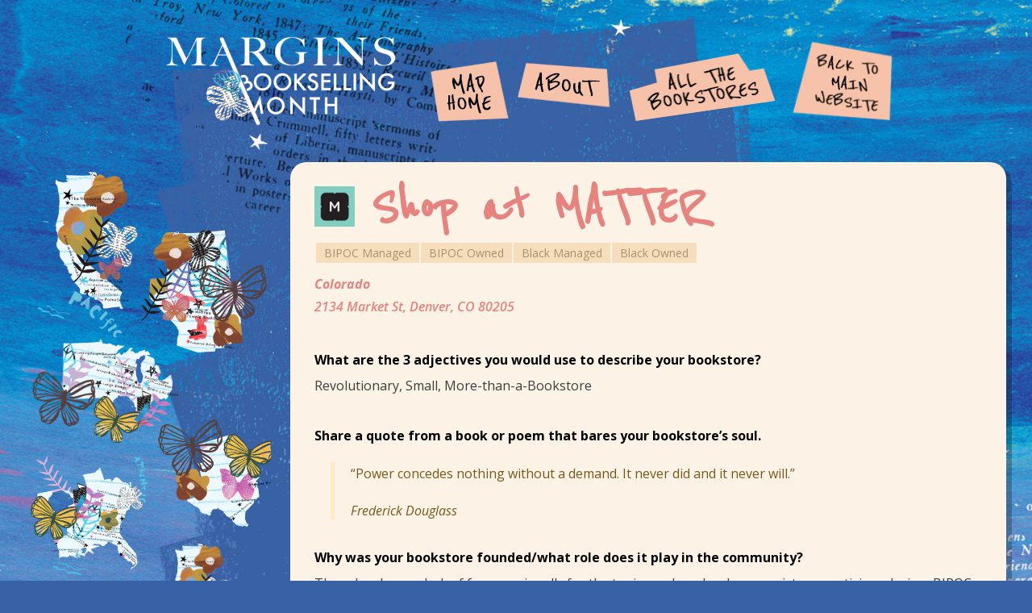

--- FILE ---
content_type: text/html; charset=UTF-8
request_url: https://findmarginsbookstores.thewordfordiversity.org/shop-at-matter/
body_size: 11663
content:
<!doctype html>
<html lang="en">
<head>
<!-- Global site tag (gtag.js) - Google Analytics -->
<script async src="https://www.googletagmanager.com/gtag/js?id=G-HYD1R6TNNV"></script>
<script>window.dataLayer=window.dataLayer||[];function gtag(){dataLayer.push(arguments);}gtag('js',new Date());gtag('config','G-HYD1R6TNNV');</script>
<meta charset="utf-8">
<meta name="description" content="MarginsBookstores is a celebration of bookstores owned and managed by and for BIPOC, LGBTQIA+, Disabled, and Neurodiverse communities.">
<meta http-equiv="X-UA-Compatible" content="IE=edge">
<meta name="viewport" content="width=device-width, initial-scale=1">

<title>Find #MarginsBookstores  &raquo; Shop at MATTER</title>
<link rel="stylesheet" href="https://fonts.googleapis.com/css2?family=Open+Sans:ital,wght@0,300;0,400;0,600;0,700;0,800;1,300;1,400;1,600;1,700;1,800&amp;family=Reenie+Beanie&amp;display=swap"/>

<link rel="stylesheet" href="https://findmarginsbookstores.thewordfordiversity.org/wp-content/themes/marginsbookstore-2021/style.css" type="text/css" media="screen"/>
<link rel="pingback" href="https://findmarginsbookstores.thewordfordiversity.org/xmlrpc.php"/>

<link rel="shortcut icon" href="https://findmarginsbookstores.thewordfordiversity.org/wp-content/themes/marginsbookstore-2021/favicon.ico" type="image/x-icon">
<link rel="icon" href="https://findmarginsbookstores.thewordfordiversity.org/wp-content/themes/marginsbookstore-2021/favicon.ico" type="image/x-icon">

<meta name='robots' content='max-image-preview:large'/>
<link rel="alternate" type="application/rss+xml" title="Find #MarginsBookstores &raquo; Shop at MATTER Comments Feed" href="https://findmarginsbookstores.thewordfordiversity.org/shop-at-matter/feed/"/>
<link rel="alternate" title="oEmbed (JSON)" type="application/json+oembed" href="https://findmarginsbookstores.thewordfordiversity.org/wp-json/oembed/1.0/embed?url=https%3A%2F%2Ffindmarginsbookstores.thewordfordiversity.org%2Fshop-at-matter%2F"/>
<link rel="alternate" title="oEmbed (XML)" type="text/xml+oembed" href="https://findmarginsbookstores.thewordfordiversity.org/wp-json/oembed/1.0/embed?url=https%3A%2F%2Ffindmarginsbookstores.thewordfordiversity.org%2Fshop-at-matter%2F&#038;format=xml"/>
<style id='wp-img-auto-sizes-contain-inline-css' type='text/css'>img:is([sizes=auto i],[sizes^="auto," i]){contain-intrinsic-size:3000px 1500px}</style>
<style id='wp-emoji-styles-inline-css' type='text/css'>img.wp-smiley,img.emoji{display:inline!important;border:none!important;box-shadow:none!important;height:1em!important;width:1em!important;margin:0 .07em!important;vertical-align:-.1em!important;background:none!important;padding:0!important}</style>
<style id='wp-block-library-inline-css' type='text/css'>:root{--wp-block-synced-color:#7a00df;--wp-block-synced-color--rgb:122 , 0 , 223;--wp-bound-block-color:var(--wp-block-synced-color);--wp-editor-canvas-background:#ddd;--wp-admin-theme-color:#007cba;--wp-admin-theme-color--rgb:0 , 124 , 186;--wp-admin-theme-color-darker-10:#006ba1;--wp-admin-theme-color-darker-10--rgb:0 , 107 , 160.5;--wp-admin-theme-color-darker-20:#005a87;--wp-admin-theme-color-darker-20--rgb:0 , 90 , 135;--wp-admin-border-width-focus:2px}@media (min-resolution:192dpi){:root{--wp-admin-border-width-focus:1.5px}}.wp-element-button{cursor:pointer}:root .has-very-light-gray-background-color{background-color:#eee}:root .has-very-dark-gray-background-color{background-color:#313131}:root .has-very-light-gray-color{color:#eee}:root .has-very-dark-gray-color{color:#313131}:root .has-vivid-green-cyan-to-vivid-cyan-blue-gradient-background{background:linear-gradient(135deg,#00d084,#0693e3)}:root .has-purple-crush-gradient-background{background:linear-gradient(135deg,#34e2e4,#4721fb 50%,#ab1dfe)}:root .has-hazy-dawn-gradient-background{background:linear-gradient(135deg,#faaca8,#dad0ec)}:root .has-subdued-olive-gradient-background{background:linear-gradient(135deg,#fafae1,#67a671)}:root .has-atomic-cream-gradient-background{background:linear-gradient(135deg,#fdd79a,#004a59)}:root .has-nightshade-gradient-background{background:linear-gradient(135deg,#330968,#31cdcf)}:root .has-midnight-gradient-background{background:linear-gradient(135deg,#020381,#2874fc)}:root{--wp--preset--font-size--normal:16px;--wp--preset--font-size--huge:42px}.has-regular-font-size{font-size:1em}.has-larger-font-size{font-size:2.625em}.has-normal-font-size{font-size:var(--wp--preset--font-size--normal)}.has-huge-font-size{font-size:var(--wp--preset--font-size--huge)}.has-text-align-center{text-align:center}.has-text-align-left{text-align:left}.has-text-align-right{text-align:right}.has-fit-text{white-space:nowrap!important}#end-resizable-editor-section{display:none}.aligncenter{clear:both}.items-justified-left{justify-content:flex-start}.items-justified-center{justify-content:center}.items-justified-right{justify-content:flex-end}.items-justified-space-between{justify-content:space-between}.screen-reader-text{border:0;clip-path:inset(50%);height:1px;margin:-1px;overflow:hidden;padding:0;position:absolute;width:1px;word-wrap:normal!important}.screen-reader-text:focus{background-color:#ddd;clip-path:none;color:#444;display:block;font-size:1em;height:auto;left:5px;line-height:normal;padding:15px 23px 14px;text-decoration:none;top:5px;width:auto;z-index:100000}html :where(.has-border-color){border-style:solid}html :where([style*=border-top-color]){border-top-style:solid}html :where([style*=border-right-color]){border-right-style:solid}html :where([style*=border-bottom-color]){border-bottom-style:solid}html :where([style*=border-left-color]){border-left-style:solid}html :where([style*=border-width]){border-style:solid}html :where([style*=border-top-width]){border-top-style:solid}html :where([style*=border-right-width]){border-right-style:solid}html :where([style*=border-bottom-width]){border-bottom-style:solid}html :where([style*=border-left-width]){border-left-style:solid}html :where(img[class*=wp-image-]){height:auto;max-width:100%}:where(figure){margin:0 0 1em}html :where(.is-position-sticky){--wp-admin--admin-bar--position-offset:var(--wp-admin--admin-bar--height,0)}@media screen and (max-width:600px){html :where(.is-position-sticky){--wp-admin--admin-bar--position-offset:0}}</style><style id='wp-block-heading-inline-css' type='text/css'>h1:where(.wp-block-heading).has-background,h2:where(.wp-block-heading).has-background,h3:where(.wp-block-heading).has-background,h4:where(.wp-block-heading).has-background,h5:where(.wp-block-heading).has-background,h6:where(.wp-block-heading).has-background{padding:1.25em 2.375em}h1.has-text-align-left[style*=writing-mode]:where([style*=vertical-lr]),h1.has-text-align-right[style*=writing-mode]:where([style*=vertical-rl]),h2.has-text-align-left[style*=writing-mode]:where([style*=vertical-lr]),h2.has-text-align-right[style*=writing-mode]:where([style*=vertical-rl]),h3.has-text-align-left[style*=writing-mode]:where([style*=vertical-lr]),h3.has-text-align-right[style*=writing-mode]:where([style*=vertical-rl]),h4.has-text-align-left[style*=writing-mode]:where([style*=vertical-lr]),h4.has-text-align-right[style*=writing-mode]:where([style*=vertical-rl]),h5.has-text-align-left[style*=writing-mode]:where([style*=vertical-lr]),h5.has-text-align-right[style*=writing-mode]:where([style*=vertical-rl]),h6.has-text-align-left[style*=writing-mode]:where([style*=vertical-lr]),h6.has-text-align-right[style*=writing-mode]:where([style*=vertical-rl]){rotate:180deg}</style>
<style id='wp-block-paragraph-inline-css' type='text/css'>.is-small-text{font-size:.875em}.is-regular-text{font-size:1em}.is-large-text{font-size:2.25em}.is-larger-text{font-size:3em}.has-drop-cap:not(:focus):first-letter{float:left;font-size:8.4em;font-style:normal;font-weight:100;line-height:.68;margin:.05em .1em 0 0;text-transform:uppercase}body.rtl .has-drop-cap:not(:focus):first-letter{float:none;margin-left:.1em}p.has-drop-cap.has-background{overflow:hidden}:root :where(p.has-background){padding:1.25em 2.375em}:where(p.has-text-color:not(.has-link-color)) a{color:inherit}p.has-text-align-left[style*="writing-mode:vertical-lr"],p.has-text-align-right[style*="writing-mode:vertical-rl"]{rotate:180deg}</style>
<style id='wp-block-quote-inline-css' type='text/css'>.wp-block-quote{box-sizing:border-box;overflow-wrap:break-word}.wp-block-quote.is-large:where(:not(.is-style-plain)),.wp-block-quote.is-style-large:where(:not(.is-style-plain)){margin-bottom:1em;padding:0 1em}.wp-block-quote.is-large:where(:not(.is-style-plain)) p,.wp-block-quote.is-style-large:where(:not(.is-style-plain)) p{font-size:1.5em;font-style:italic;line-height:1.6}.wp-block-quote.is-large:where(:not(.is-style-plain)) cite,.wp-block-quote.is-large:where(:not(.is-style-plain)) footer,.wp-block-quote.is-style-large:where(:not(.is-style-plain)) cite,.wp-block-quote.is-style-large:where(:not(.is-style-plain)) footer{font-size:1.125em;text-align:right}.wp-block-quote>cite{display:block}</style>
<style id='global-styles-inline-css' type='text/css'>
:root{--wp--preset--aspect-ratio--square: 1;--wp--preset--aspect-ratio--4-3: 4/3;--wp--preset--aspect-ratio--3-4: 3/4;--wp--preset--aspect-ratio--3-2: 3/2;--wp--preset--aspect-ratio--2-3: 2/3;--wp--preset--aspect-ratio--16-9: 16/9;--wp--preset--aspect-ratio--9-16: 9/16;--wp--preset--color--black: #000000;--wp--preset--color--cyan-bluish-gray: #abb8c3;--wp--preset--color--white: #ffffff;--wp--preset--color--pale-pink: #f78da7;--wp--preset--color--vivid-red: #cf2e2e;--wp--preset--color--luminous-vivid-orange: #ff6900;--wp--preset--color--luminous-vivid-amber: #fcb900;--wp--preset--color--light-green-cyan: #7bdcb5;--wp--preset--color--vivid-green-cyan: #00d084;--wp--preset--color--pale-cyan-blue: #8ed1fc;--wp--preset--color--vivid-cyan-blue: #0693e3;--wp--preset--color--vivid-purple: #9b51e0;--wp--preset--gradient--vivid-cyan-blue-to-vivid-purple: linear-gradient(135deg,rgb(6,147,227) 0%,rgb(155,81,224) 100%);--wp--preset--gradient--light-green-cyan-to-vivid-green-cyan: linear-gradient(135deg,rgb(122,220,180) 0%,rgb(0,208,130) 100%);--wp--preset--gradient--luminous-vivid-amber-to-luminous-vivid-orange: linear-gradient(135deg,rgb(252,185,0) 0%,rgb(255,105,0) 100%);--wp--preset--gradient--luminous-vivid-orange-to-vivid-red: linear-gradient(135deg,rgb(255,105,0) 0%,rgb(207,46,46) 100%);--wp--preset--gradient--very-light-gray-to-cyan-bluish-gray: linear-gradient(135deg,rgb(238,238,238) 0%,rgb(169,184,195) 100%);--wp--preset--gradient--cool-to-warm-spectrum: linear-gradient(135deg,rgb(74,234,220) 0%,rgb(151,120,209) 20%,rgb(207,42,186) 40%,rgb(238,44,130) 60%,rgb(251,105,98) 80%,rgb(254,248,76) 100%);--wp--preset--gradient--blush-light-purple: linear-gradient(135deg,rgb(255,206,236) 0%,rgb(152,150,240) 100%);--wp--preset--gradient--blush-bordeaux: linear-gradient(135deg,rgb(254,205,165) 0%,rgb(254,45,45) 50%,rgb(107,0,62) 100%);--wp--preset--gradient--luminous-dusk: linear-gradient(135deg,rgb(255,203,112) 0%,rgb(199,81,192) 50%,rgb(65,88,208) 100%);--wp--preset--gradient--pale-ocean: linear-gradient(135deg,rgb(255,245,203) 0%,rgb(182,227,212) 50%,rgb(51,167,181) 100%);--wp--preset--gradient--electric-grass: linear-gradient(135deg,rgb(202,248,128) 0%,rgb(113,206,126) 100%);--wp--preset--gradient--midnight: linear-gradient(135deg,rgb(2,3,129) 0%,rgb(40,116,252) 100%);--wp--preset--font-size--small: 13px;--wp--preset--font-size--medium: 20px;--wp--preset--font-size--large: 36px;--wp--preset--font-size--x-large: 42px;--wp--preset--spacing--20: 0.44rem;--wp--preset--spacing--30: 0.67rem;--wp--preset--spacing--40: 1rem;--wp--preset--spacing--50: 1.5rem;--wp--preset--spacing--60: 2.25rem;--wp--preset--spacing--70: 3.38rem;--wp--preset--spacing--80: 5.06rem;--wp--preset--shadow--natural: 6px 6px 9px rgba(0, 0, 0, 0.2);--wp--preset--shadow--deep: 12px 12px 50px rgba(0, 0, 0, 0.4);--wp--preset--shadow--sharp: 6px 6px 0px rgba(0, 0, 0, 0.2);--wp--preset--shadow--outlined: 6px 6px 0px -3px rgb(255, 255, 255), 6px 6px rgb(0, 0, 0);--wp--preset--shadow--crisp: 6px 6px 0px rgb(0, 0, 0);}:where(.is-layout-flex){gap: 0.5em;}:where(.is-layout-grid){gap: 0.5em;}body .is-layout-flex{display: flex;}.is-layout-flex{flex-wrap: wrap;align-items: center;}.is-layout-flex > :is(*, div){margin: 0;}body .is-layout-grid{display: grid;}.is-layout-grid > :is(*, div){margin: 0;}:where(.wp-block-columns.is-layout-flex){gap: 2em;}:where(.wp-block-columns.is-layout-grid){gap: 2em;}:where(.wp-block-post-template.is-layout-flex){gap: 1.25em;}:where(.wp-block-post-template.is-layout-grid){gap: 1.25em;}.has-black-color{color: var(--wp--preset--color--black) !important;}.has-cyan-bluish-gray-color{color: var(--wp--preset--color--cyan-bluish-gray) !important;}.has-white-color{color: var(--wp--preset--color--white) !important;}.has-pale-pink-color{color: var(--wp--preset--color--pale-pink) !important;}.has-vivid-red-color{color: var(--wp--preset--color--vivid-red) !important;}.has-luminous-vivid-orange-color{color: var(--wp--preset--color--luminous-vivid-orange) !important;}.has-luminous-vivid-amber-color{color: var(--wp--preset--color--luminous-vivid-amber) !important;}.has-light-green-cyan-color{color: var(--wp--preset--color--light-green-cyan) !important;}.has-vivid-green-cyan-color{color: var(--wp--preset--color--vivid-green-cyan) !important;}.has-pale-cyan-blue-color{color: var(--wp--preset--color--pale-cyan-blue) !important;}.has-vivid-cyan-blue-color{color: var(--wp--preset--color--vivid-cyan-blue) !important;}.has-vivid-purple-color{color: var(--wp--preset--color--vivid-purple) !important;}.has-black-background-color{background-color: var(--wp--preset--color--black) !important;}.has-cyan-bluish-gray-background-color{background-color: var(--wp--preset--color--cyan-bluish-gray) !important;}.has-white-background-color{background-color: var(--wp--preset--color--white) !important;}.has-pale-pink-background-color{background-color: var(--wp--preset--color--pale-pink) !important;}.has-vivid-red-background-color{background-color: var(--wp--preset--color--vivid-red) !important;}.has-luminous-vivid-orange-background-color{background-color: var(--wp--preset--color--luminous-vivid-orange) !important;}.has-luminous-vivid-amber-background-color{background-color: var(--wp--preset--color--luminous-vivid-amber) !important;}.has-light-green-cyan-background-color{background-color: var(--wp--preset--color--light-green-cyan) !important;}.has-vivid-green-cyan-background-color{background-color: var(--wp--preset--color--vivid-green-cyan) !important;}.has-pale-cyan-blue-background-color{background-color: var(--wp--preset--color--pale-cyan-blue) !important;}.has-vivid-cyan-blue-background-color{background-color: var(--wp--preset--color--vivid-cyan-blue) !important;}.has-vivid-purple-background-color{background-color: var(--wp--preset--color--vivid-purple) !important;}.has-black-border-color{border-color: var(--wp--preset--color--black) !important;}.has-cyan-bluish-gray-border-color{border-color: var(--wp--preset--color--cyan-bluish-gray) !important;}.has-white-border-color{border-color: var(--wp--preset--color--white) !important;}.has-pale-pink-border-color{border-color: var(--wp--preset--color--pale-pink) !important;}.has-vivid-red-border-color{border-color: var(--wp--preset--color--vivid-red) !important;}.has-luminous-vivid-orange-border-color{border-color: var(--wp--preset--color--luminous-vivid-orange) !important;}.has-luminous-vivid-amber-border-color{border-color: var(--wp--preset--color--luminous-vivid-amber) !important;}.has-light-green-cyan-border-color{border-color: var(--wp--preset--color--light-green-cyan) !important;}.has-vivid-green-cyan-border-color{border-color: var(--wp--preset--color--vivid-green-cyan) !important;}.has-pale-cyan-blue-border-color{border-color: var(--wp--preset--color--pale-cyan-blue) !important;}.has-vivid-cyan-blue-border-color{border-color: var(--wp--preset--color--vivid-cyan-blue) !important;}.has-vivid-purple-border-color{border-color: var(--wp--preset--color--vivid-purple) !important;}.has-vivid-cyan-blue-to-vivid-purple-gradient-background{background: var(--wp--preset--gradient--vivid-cyan-blue-to-vivid-purple) !important;}.has-light-green-cyan-to-vivid-green-cyan-gradient-background{background: var(--wp--preset--gradient--light-green-cyan-to-vivid-green-cyan) !important;}.has-luminous-vivid-amber-to-luminous-vivid-orange-gradient-background{background: var(--wp--preset--gradient--luminous-vivid-amber-to-luminous-vivid-orange) !important;}.has-luminous-vivid-orange-to-vivid-red-gradient-background{background: var(--wp--preset--gradient--luminous-vivid-orange-to-vivid-red) !important;}.has-very-light-gray-to-cyan-bluish-gray-gradient-background{background: var(--wp--preset--gradient--very-light-gray-to-cyan-bluish-gray) !important;}.has-cool-to-warm-spectrum-gradient-background{background: var(--wp--preset--gradient--cool-to-warm-spectrum) !important;}.has-blush-light-purple-gradient-background{background: var(--wp--preset--gradient--blush-light-purple) !important;}.has-blush-bordeaux-gradient-background{background: var(--wp--preset--gradient--blush-bordeaux) !important;}.has-luminous-dusk-gradient-background{background: var(--wp--preset--gradient--luminous-dusk) !important;}.has-pale-ocean-gradient-background{background: var(--wp--preset--gradient--pale-ocean) !important;}.has-electric-grass-gradient-background{background: var(--wp--preset--gradient--electric-grass) !important;}.has-midnight-gradient-background{background: var(--wp--preset--gradient--midnight) !important;}.has-small-font-size{font-size: var(--wp--preset--font-size--small) !important;}.has-medium-font-size{font-size: var(--wp--preset--font-size--medium) !important;}.has-large-font-size{font-size: var(--wp--preset--font-size--large) !important;}.has-x-large-font-size{font-size: var(--wp--preset--font-size--x-large) !important;}
/*# sourceURL=global-styles-inline-css */
</style>

<style id='classic-theme-styles-inline-css' type='text/css'>
/*! This file is auto-generated */
.wp-block-button__link{color:#fff;background-color:#32373c;border-radius:9999px;box-shadow:none;text-decoration:none;padding:calc(.667em + 2px) calc(1.333em + 2px);font-size:1.125em}.wp-block-file__button{background:#32373c;color:#fff;text-decoration:none}
/*# sourceURL=/wp-includes/css/classic-themes.min.css */
</style>
<link rel='stylesheet' id='wp-pagenavi-css' href='https://findmarginsbookstores.thewordfordiversity.org/wp-content/plugins/wp-pagenavi/pagenavi-css.css?ver=2.70' type='text/css' media='all'/>
<script type="text/javascript" src="https://findmarginsbookstores.thewordfordiversity.org/wp-includes/js/jquery/jquery.min.js?ver=3.7.1" id="jquery-core-js"></script>
<script type="text/javascript" src="https://findmarginsbookstores.thewordfordiversity.org/wp-includes/js/jquery/jquery-migrate.min.js?ver=3.4.1" id="jquery-migrate-js"></script>
<link rel="https://api.w.org/" href="https://findmarginsbookstores.thewordfordiversity.org/wp-json/"/><link rel="alternate" title="JSON" type="application/json" href="https://findmarginsbookstores.thewordfordiversity.org/wp-json/wp/v2/posts/65"/><link rel="EditURI" type="application/rsd+xml" title="RSD" href="https://findmarginsbookstores.thewordfordiversity.org/xmlrpc.php?rsd"/>
<meta name="generator" content="WordPress 6.9"/>
<link rel="canonical" href="https://findmarginsbookstores.thewordfordiversity.org/shop-at-matter/"/>
<link rel='shortlink' href='https://findmarginsbookstores.thewordfordiversity.org/?p=65'/>
<meta name="generator" content="Powered by Slider Revolution 6.6.12 - responsive, Mobile-Friendly Slider Plugin for WordPress with comfortable drag and drop interface."/>
<script>function setREVStartSize(e){window.RSIW=window.RSIW===undefined?window.innerWidth:window.RSIW;window.RSIH=window.RSIH===undefined?window.innerHeight:window.RSIH;try{var pw=document.getElementById(e.c).parentNode.offsetWidth,newh;pw=pw===0||isNaN(pw)||(e.l=="fullwidth"||e.layout=="fullwidth")?window.RSIW:pw;e.tabw=e.tabw===undefined?0:parseInt(e.tabw);e.thumbw=e.thumbw===undefined?0:parseInt(e.thumbw);e.tabh=e.tabh===undefined?0:parseInt(e.tabh);e.thumbh=e.thumbh===undefined?0:parseInt(e.thumbh);e.tabhide=e.tabhide===undefined?0:parseInt(e.tabhide);e.thumbhide=e.thumbhide===undefined?0:parseInt(e.thumbhide);e.mh=e.mh===undefined||e.mh==""||e.mh==="auto"?0:parseInt(e.mh,0);if(e.layout==="fullscreen"||e.l==="fullscreen")newh=Math.max(e.mh,window.RSIH);else{e.gw=Array.isArray(e.gw)?e.gw:[e.gw];for(var i in e.rl)if(e.gw[i]===undefined||e.gw[i]===0)e.gw[i]=e.gw[i-1];e.gh=e.el===undefined||e.el===""||(Array.isArray(e.el)&&e.el.length==0)?e.gh:e.el;e.gh=Array.isArray(e.gh)?e.gh:[e.gh];for(var i in e.rl)if(e.gh[i]===undefined||e.gh[i]===0)e.gh[i]=e.gh[i-1];var nl=new Array(e.rl.length),ix=0,sl;e.tabw=e.tabhide>=pw?0:e.tabw;e.thumbw=e.thumbhide>=pw?0:e.thumbw;e.tabh=e.tabhide>=pw?0:e.tabh;e.thumbh=e.thumbhide>=pw?0:e.thumbh;for(var i in e.rl)nl[i]=e.rl[i]<window.RSIW?0:e.rl[i];sl=nl[0];for(var i in nl)if(sl>nl[i]&&nl[i]>0){sl=nl[i];ix=i;}var m=pw>(e.gw[ix]+e.tabw+e.thumbw)?1:(pw-(e.tabw+e.thumbw))/(e.gw[ix]);newh=(e.gh[ix]*m)+(e.tabh+e.thumbh);}var el=document.getElementById(e.c);if(el!==null&&el)el.style.height=newh+"px";el=document.getElementById(e.c+"_wrapper");if(el!==null&&el){el.style.height=newh+"px";el.style.display="block";}}catch(e){console.log("Failure at Presize of Slider:"+e)}};</script>

<link rel='stylesheet' id='rs-plugin-settings-css' href='https://findmarginsbookstores.thewordfordiversity.org/wp-content/plugins/revslider/public/assets/css/rs6.css?ver=6.6.12' type='text/css' media='all'/>
<style id='rs-plugin-settings-inline-css' type='text/css'>
		#rev_slider_2_1_wrapper rs-loader.spinner4 div{background-color:#ffffff !important}
/*# sourceURL=rs-plugin-settings-inline-css */
</style>
</head>

<body>
<div class="mainheight">

<div class="mobilenavi">

  <ul>
		<li><a href="https://findmarginsbookstores.thewordfordiversity.org/">Map Home</a></li>
		<li><a href="https://findmarginsbookstores.thewordfordiversity.org/about/">About</a></li>
		<li><a href="https://findmarginsbookstores.thewordfordiversity.org/all-the-bookstores/">All the Bookstores</a></li>
		<li><a href="https://www.thewordfordiversity.org/marginsbookstores/">Back to Main Website</a></li>
  </ul>

</div>
<!-- BEGIN PAGE -->
<section class="theheader">
<div class="container">
	
	<div class="header-logo">
		<a href="https://findmarginsbookstores.thewordfordiversity.org/"><img src="https://findmarginsbookstores.thewordfordiversity.org/wp-content/themes/marginsbookstore-2021/images/logo-reverse-marginsbookstore.png" alt="Margins Bookstores Month"/></a>
	</div>
	
	<div class="theheader-navigation">
<div class="theheader-navigation-items">
	
	<div class="thn-nav2"><a href="https://findmarginsbookstores.thewordfordiversity.org/"><img src="https://findmarginsbookstores.thewordfordiversity.org/wp-content/themes/marginsbookstore-2021/images/headernav2.png" alt="Map Home"/></a></div>
	<div class="thn-nav3"><a href="https://findmarginsbookstores.thewordfordiversity.org/about/"><img src="https://findmarginsbookstores.thewordfordiversity.org/wp-content/themes/marginsbookstore-2021/images/headernav3.png" alt="About"/></a></div>
	<div class="thn-nav4"><a href="https://findmarginsbookstores.thewordfordiversity.org/all-the-bookstores/"><img src="https://findmarginsbookstores.thewordfordiversity.org/wp-content/themes/marginsbookstore-2021/images/headernav4.png" alt="All the Bookstores"/></a></div>
	<div class="thn-nav1"><a href="https://www.thewordfordiversity.org/marginsbookstores/"><img src="https://findmarginsbookstores.thewordfordiversity.org/wp-content/themes/marginsbookstore-2021/images/headernav1.png" alt="Main Website"/></a></div>
	
<div class="clearfix"></div>
</div>
</div>
<div class="clearfix"></div>
</div>
</section>

<section class="thebody">
<div class="container">
	

	
	
<div>
	<div class="blog-body">
		<div class="mainbody">
			<div class="maincontent">
	
						  				
														<div class="blogpost">
												
									<div class="blog-title">
																						<img width="60" height="60" src="https://findmarginsbookstores.thewordfordiversity.org/wp-content/uploads/2021/09/logos-shopatmatter.jpg" class="attachment-bookstorelogo size-bookstorelogo wp-post-image" alt="Shop at MATTER" title="Shop at MATTER" decoding="async"/>											  Shop at MATTER											  <div class="clearfix"></div>
									</div>
									
									<div class="blog-meta"><a href="https://findmarginsbookstores.thewordfordiversity.org/tag/bipoc-managed/" rel="tag">BIPOC Managed</a><a href="https://findmarginsbookstores.thewordfordiversity.org/tag/bipoc-owned/" rel="tag">BIPOC Owned</a><a href="https://findmarginsbookstores.thewordfordiversity.org/tag/black-managed/" rel="tag">Black Managed</a><a href="https://findmarginsbookstores.thewordfordiversity.org/tag/black-owned/" rel="tag">Black Owned</a></div>									
									<div class="blog-contentbody">
										
										<div class="bookstore-page-address">
											<p><strong>
<a href="https://findmarginsbookstores.thewordfordiversity.org/regions/rocky-mountains-southwest/colorado/">Colorado</a>											</strong></p>
																						<p>
												2134 Market St, Denver, CO 80205											</p>
																					
										
										</div>
										
										
											
<h3 class="wp-block-heading">What are the 3 adjectives you would use to describe your bookstore?<br></h3>



<p>Revolutionary, Small, More-than-a-Bookstore<br></p>



<h3 class="wp-block-heading">Share a quote from a book or poem that bares your bookstore&#8217;s soul.<br></h3>



<blockquote class="wp-block-quote is-layout-flow wp-block-quote-is-layout-flow"><p>“Power concedes nothing without a demand. It never did and it never will.”<br></p><cite>Frederick Douglass </cite></blockquote>



<h3 class="wp-block-heading">Why was your bookstore founded/what role does it play in the community?<br></h3>



<p>There has been a lack of focus regionally for the topics we love: books on resistance, activism, design, BIPOC history, BIPOC literature, and healing. Our community needs to be able to trust the people who bring these books to them and make space for their whole selves.<br></p>



<h3 class="wp-block-heading">Which champion/warrior/wildcat (real or mythological) does your bookstore channel most?<br></h3>



<p>The Modern Black Hierophant<br></p>



<h3 class="wp-block-heading">What makes your bookstore unique?<br></h3>



<p>We have a working 1951 large format letterpress in the middle of it. We have hundreds of letterpress prints for sale in our bookstore.<br></p>



<h3 class="wp-block-heading">What is something that no one knows about your bookstore?<br></h3>



<p>Our highest and best purpose is to provide knowledge and love to encourage each person to honor their truest self and fight for the freedoms for others to do the same.<br></p>
																																	
											<div class="bookstore-sns">
																								<div class="bookstore-site">
													<span>Website: </span>
													<a href="http://www.shopatmatter.com/" target="_blank" title="Website">
														www.shopatmatter.com													</a>
												</div>
																																				<a href="https://www.instagram.com/shopatmatter/" target="_blank" title="Instagram"><i class="fab fa-instagram"></i></a>												<a href="https://www.facebook.com/MATTER.studio/" target="_blank" title="Facebook"><i class="fab fa-facebook-square"></i></a>																																															</div>
									
									</div>
								  
									
								  
								
								
							
								
								<div class="nextbackbg"><div class="nextback">
								  <div class="backlink"><a href="https://findmarginsbookstores.thewordfordiversity.org/palabras-bilingual-bookstore/" rel="prev"><i class="fas fa-arrow-left"></i> Previous Bookstore</a> </div>
									<div class="nextlink"><a href="https://findmarginsbookstores.thewordfordiversity.org/townie-books/" rel="next">Next Bookstore <i class="fas fa-arrow-right"></i></a></div>
								  <div class="clearfix"></div>
								</div></div>
							
							</div>
														
							
												  
			</div>
		</div>	
	</div>
	
	<!-- Regions Nav -->
	<div class="blog-sidebar">
		<div class="regionsnav">

			<!-- START regionsnavi REVOLUTION SLIDER 6.6.12 --><p class="rs-p-wp-fix"></p>
			<rs-module-wrap id="rev_slider_2_1_wrapper" data-source="gallery" style="visibility:hidden;background:transparent;padding:0;margin:0px auto;margin-top:0;margin-bottom:0;">
				<rs-module id="rev_slider_2_1" style="" data-version="6.6.12">
					<rs-slides style="overflow: hidden; position: absolute;">
						<rs-slide style="position: absolute;" data-key="rs-3" data-title="Slide" data-anim="adpr:false;" data-in="o:0;" data-out="a:false;">
							<img src="//findmarginsbookstores.thewordfordiversity.org/wp-content/plugins/revslider/public/assets/assets/dummy.png" alt="Slide" title="Shop at MATTER" class="rev-slidebg tp-rs-img rs-lazyload" data-lazyload="//findmarginsbookstores.thewordfordiversity.org/wp-content/plugins/revslider/public/assets/assets/transparent.png" data-no-retina>
<!--
							--><rs-group id="slider-2-slide-3-layer-0" data-type="group" data-rsp_ch="on" data-xy="x:-4px;y:-10px;" data-text="w:normal;" data-dim="w:165px;h:237px;" data-frame_0="o:1;" data-frame_999="o:0;st:w;sR:8700;sA:9000;" style="z-index:16;"><!--
								--><rs-layer id="slider-2-slide-3-layer-5" data-type="text" data-color="#0c0c0c" data-rsp_ch="on" data-xy="x:c;xo:-13px;y:c;yo:-39px;" data-pos="a" data-text="w:normal;s:16;l:16;fw:700;a:center;" data-padding="t:5;r:5;b:5;l:5;" data-border="bor:5px,5px,5px,5px;" data-frame_0="sX:0.9;sY:0.9;" data-frame_1="st:a;sp:1000;" data-frame_999="sX:0.7;sY:0.7;o:0;e:back.in;st:w;sp:500;" style="z-index:15;background-color:#95c7c6;font-family:'Open Sans Condensed';">WEST COAST & <br/>
PACIFIC NORTHWEST 
								</rs-layer><!--

								--><a id="slider-2-slide-3-layer-1" class="rs-layer" href="https://findmarginsbookstores.thewordfordiversity.org/regions/west-coast-pacific-northwest/" target="_self" data-type="image" data-rsp_ch="on" data-xy="x:7;y:22;" data-pos="a" data-text="w:normal;" data-dim="w:154px;h:208px;" data-actions='o:mouseenter;a:gotoframe;layer:slider-2-slide-3-layer-5;f:frame_1;ch:true;||o:mouseleave;a:gotoframe;layer:slider-2-slide-3-layer-5;f:frame_999;ch:true;' data-frame_999="o:0;st:w;sR:8700;" style="z-index:14;cursor:pointer;"><img src="//findmarginsbookstores.thewordfordiversity.org/wp-content/plugins/revslider/public/assets/assets/dummy.png" alt="" class="tp-rs-img rs-lazyload" width="480" height="648" data-lazyload="//findmarginsbookstores.thewordfordiversity.org/wp-content/uploads/2021/09/west2.png" data-no-retina> 
								</a><!--
							--></rs-group><!--

							--><rs-group id="slider-2-slide-3-layer-2" data-type="group" data-rsp_ch="on" data-xy="x:137px;y:49px;" data-pos="a" data-text="w:normal;" data-dim="w:173px;h:209px;" data-frame_0="o:1;" data-frame_999="o:0;st:w;sR:8700;sA:9000;" style="z-index:19;"><!--
								--><rs-layer id="slider-2-slide-3-layer-4" data-type="text" data-color="#0c0c0c" data-rsp_ch="on" data-xy="x:c;xo:-2px;y:c;yo:44px;" data-pos="a" data-text="w:normal;s:16;l:16;fw:700;a:center;" data-padding="t:5;r:5;b:5;l:5;" data-border="bor:5px,5px,5px,5px;" data-frame_0="sX:0.9;sY:0.9;" data-frame_1="st:a;sp:1000;" data-frame_999="sX:0.7;sY:0.7;o:0;e:back.in;st:w;sp:500;" style="z-index:18;background-color:#95c7c6;font-family:'Open Sans Condensed';">ROCKY MOUNTAINS <br/>
& SOUTHWEST 
								</rs-layer><!--

								--><a id="slider-2-slide-3-layer-3" class="rs-layer" href="https://findmarginsbookstores.thewordfordiversity.org/regions/rocky-mountains-southwest/" target="_self" data-type="image" data-rsp_ch="on" data-xy="x:4px;y:34px;" data-pos="a" data-text="w:normal;" data-dim="w:157px;h:155px;" data-actions='o:mouseenter;a:gotoframe;layer:slider-2-slide-3-layer-4;f:frame_1;ch:true;||o:mouseleave;a:gotoframe;layer:slider-2-slide-3-layer-4;f:frame_999;ch:true;' data-frame_999="o:0;st:w;sR:8700;" style="z-index:17;cursor:pointer;"><img src="//findmarginsbookstores.thewordfordiversity.org/wp-content/plugins/revslider/public/assets/assets/dummy.png" alt="" class="tp-rs-img rs-lazyload" width="480" height="475" data-lazyload="//findmarginsbookstores.thewordfordiversity.org/wp-content/uploads/2021/09/rocky2.png" data-no-retina> 
								</a><!--
							--></rs-group><!--

							--><rs-group id="slider-2-slide-3-layer-9" data-type="group" data-rsp_ch="on" data-xy="x:-8px;y:186px;" data-pos="a" data-text="w:normal;" data-dim="w:182px;h:177px;" data-frame_0="o:1;" data-frame_999="o:0;st:w;sR:8700;sA:9000;" style="z-index:10;"><!--
								--><rs-layer id="slider-2-slide-3-layer-11" data-type="text" data-color="#0c0c0c" data-rsp_ch="on" data-xy="x:c;xo:-43px;y:c;yo:8px;" data-pos="a" data-text="w:normal;s:16;l:16;fw:700;a:center;" data-padding="t:5;r:5;b:5;l:5;" data-border="bor:5px,5px,5px,5px;" data-frame_0="sX:0.9;sY:0.9;" data-frame_1="st:a;sp:1000;" data-frame_999="sX:0.7;sY:0.7;o:0;e:back.in;st:w;sp:500;" style="z-index:9;background-color:#95c7c6;font-family:'Open Sans Condensed';">MIDWEST 
								</rs-layer><!--

								--><a id="slider-2-slide-3-layer-10" class="rs-layer" href="https://findmarginsbookstores.thewordfordiversity.org/regions/midwest/" target="_self" data-type="image" data-rsp_ch="on" data-xy="x:14px;y:31px;" data-pos="a" data-text="w:normal;" data-dim="w:181px;h:135px;" data-actions='o:mouseenter;a:gotoframe;layer:slider-2-slide-3-layer-11;f:frame_1;ch:true;||o:mouseleave;a:gotoframe;layer:slider-2-slide-3-layer-11;f:frame_999;ch:true;' data-frame_999="o:0;st:w;sR:8700;" style="z-index:8;cursor:pointer;"><img src="//findmarginsbookstores.thewordfordiversity.org/wp-content/plugins/revslider/public/assets/assets/dummy.png" alt="" class="tp-rs-img rs-lazyload" width="480" height="358" data-lazyload="//findmarginsbookstores.thewordfordiversity.org/wp-content/uploads/2021/09/midwest2.png" data-no-retina> 
								</a><!--
							--></rs-group><!--

							--><rs-group id="slider-2-slide-3-layer-12" data-type="group" data-rsp_ch="on" data-xy="x:153px;y:290px;" data-pos="a" data-text="w:normal;" data-dim="w:162px;h:180px;" data-frame_0="o:1;" data-frame_999="o:0;st:w;sR:8700;sA:9000;" style="z-index:13;"><!--
								--><rs-layer id="slider-2-slide-3-layer-14" data-type="text" data-color="#0c0c0c" data-rsp_ch="on" data-xy="x:c;xo:-33px;y:c;yo:17px;" data-pos="a" data-text="w:normal;s:16;l:16;fw:700;a:center;" data-padding="t:5;r:5;b:5;l:5;" data-border="bor:5px,5px,5px,5px;" data-frame_0="sX:0.9;sY:0.9;" data-frame_1="st:a;sp:1000;" data-frame_999="sX:0.7;sY:0.7;o:0;e:back.in;st:w;sp:500;" style="z-index:12;background-color:#95c7c6;font-family:'Open Sans Condensed';">MID-SOUTH 
								</rs-layer><!--

								--><a id="slider-2-slide-3-layer-13" class="rs-layer" href="https://findmarginsbookstores.thewordfordiversity.org/regions/mid-south/" target="_self" data-type="image" data-rsp_ch="on" data-xy="x:9px;y:26px;" data-pos="a" data-text="w:normal;" data-dim="w:148px;h:139px;" data-actions='o:mouseenter;a:gotoframe;layer:slider-2-slide-3-layer-14;f:frame_1;ch:true;||o:mouseleave;a:gotoframe;layer:slider-2-slide-3-layer-14;f:frame_999;ch:true;' data-frame_999="o:0;st:w;sR:8700;" style="z-index:11;cursor:pointer;"><img src="//findmarginsbookstores.thewordfordiversity.org/wp-content/plugins/revslider/public/assets/assets/dummy.png" alt="" class="tp-rs-img rs-lazyload" width="480" height="451" data-lazyload="//findmarginsbookstores.thewordfordiversity.org/wp-content/uploads/2021/09/midsouth2.png" data-no-retina> 
								</a><!--
							--></rs-group><!--

							--><rs-group id="slider-2-slide-3-layer-15" data-type="group" data-rsp_ch="on" data-xy="x:-1px;y:341px;" data-pos="a" data-text="w:normal;" data-dim="w:153px;h:189px;" data-frame_0="o:1;" data-frame_999="o:0;st:w;sR:8700;sA:9000;" style="z-index:22;"><!--
								--><rs-layer id="slider-2-slide-3-layer-17" data-type="text" data-color="#0c0c0c" data-rsp_ch="on" data-xy="x:c;xo:16px;y:c;yo:8px;" data-pos="a" data-text="w:normal;s:16;l:16;fw:700;a:center;" data-padding="t:5;r:5;b:5;l:5;" data-border="bor:5px,5px,5px,5px;" data-frame_0="sX:0.9;sY:0.9;" data-frame_1="st:a;sp:1000;" data-frame_999="sX:0.7;sY:0.7;o:0;e:back.in;st:w;sp:500;" style="z-index:21;background-color:#95c7c6;font-family:'Open Sans Condensed';">THE SOUTH<br/>
& PANHANDLE 
								</rs-layer><!--

								--><a id="slider-2-slide-3-layer-16" class="rs-layer" href="https://findmarginsbookstores.thewordfordiversity.org/regions/the-south-panhandle/" target="_self" data-type="image" data-rsp_ch="on" data-xy="x:5px;y:23px;" data-pos="a" data-text="w:normal;" data-dim="w:145px;h:150px;" data-actions='o:mouseenter;a:gotoframe;layer:slider-2-slide-3-layer-17;f:frame_1;ch:true;||o:mouseleave;a:gotoframe;layer:slider-2-slide-3-layer-17;f:frame_999;ch:true;' data-frame_999="o:0;st:w;sR:8700;" style="z-index:20;cursor:pointer;"><img src="//findmarginsbookstores.thewordfordiversity.org/wp-content/plugins/revslider/public/assets/assets/dummy.png" alt="" class="tp-rs-img rs-lazyload" width="480" height="496" data-lazyload="//findmarginsbookstores.thewordfordiversity.org/wp-content/uploads/2021/09/southpanhandle2.png" data-no-retina> 
								</a><!--
							--></rs-group><!--

							--><rs-group id="slider-2-slide-3-layer-18" data-type="group" data-rsp_ch="on" data-xy="x:155px;y:451px;" data-pos="a" data-text="w:normal;" data-dim="w:122px;h:174px;" data-frame_0="o:1;" data-frame_999="o:0;st:w;sR:8700;sA:9000;" style="z-index:25;"><!--
								--><rs-layer id="slider-2-slide-3-layer-20" data-type="text" data-color="#0c0c0c" data-rsp_ch="on" data-xy="x:c;xo:-16px;y:c;yo:-11px;" data-pos="a" data-text="w:normal;s:16;l:16;fw:700;a:center;" data-padding="t:5;r:5;b:5;l:5;" data-border="bor:5px,5px,5px,5px;" data-frame_0="sX:0.9;sY:0.9;" data-frame_1="st:a;sp:1000;" data-frame_999="sX:0.7;sY:0.7;o:0;e:back.in;st:w;sp:500;" style="z-index:24;background-color:#95c7c6;font-family:'Open Sans Condensed';">NORTHEAST 
								</rs-layer><!--

								--><a id="slider-2-slide-3-layer-19" class="rs-layer" href="https://findmarginsbookstores.thewordfordiversity.org/regions/northeast/" target="_self" data-type="image" data-rsp_ch="on" data-xy="x:7;y:22;" data-pos="a" data-text="w:normal;" data-dim="w:103px;h:139px;" data-actions='o:mouseenter;a:gotoframe;layer:slider-2-slide-3-layer-20;f:frame_1;ch:true;||o:mouseleave;a:gotoframe;layer:slider-2-slide-3-layer-20;f:frame_999;ch:true;' data-frame_999="o:0;st:w;sR:8700;" style="z-index:23;cursor:pointer;"><img src="//findmarginsbookstores.thewordfordiversity.org/wp-content/plugins/revslider/public/assets/assets/dummy.png" alt="" class="tp-rs-img rs-lazyload" width="480" height="648" data-lazyload="//findmarginsbookstores.thewordfordiversity.org/wp-content/uploads/2021/09/west2.png" data-no-retina> 
								</a><!--
							--></rs-group><!--

							--><rs-group id="slider-2-slide-3-layer-21" data-type="group" data-rsp_ch="on" data-xy="x:18px;y:508px;" data-pos="a" data-text="w:normal;" data-dim="w:116px;h:125px;" data-frame_0="o:1;" data-frame_999="o:0;st:w;sR:8700;sA:9000;" style="z-index:28;"><!--
								--><rs-layer id="slider-2-slide-3-layer-23" data-type="text" data-color="#0c0c0c" data-rsp_ch="on" data-xy="x:c;xo:-16px;y:c;yo:-18px;" data-pos="a" data-text="w:normal;s:16;l:16;fw:700;a:center;" data-padding="t:5;r:5;b:5;l:5;" data-border="bor:5px,5px,5px,5px;" data-frame_0="sX:0.9;sY:0.9;" data-frame_1="st:a;sp:1000;" data-frame_999="sX:0.7;sY:0.7;o:0;e:back.in;st:w;sp:500;" style="z-index:27;background-color:#95c7c6;font-family:'Open Sans Condensed';">WEB-BASED 
								</rs-layer><!--

								--><a id="slider-2-slide-3-layer-22" class="rs-layer" href="https://findmarginsbookstores.thewordfordiversity.org/regions/web-based/" target="_self" data-type="image" data-rsp_ch="on" data-xy="x:22px;y:30px;" data-pos="a" data-text="w:normal;" data-dim="w:84px;h:84px;" data-actions='o:mouseenter;a:gotoframe;layer:slider-2-slide-3-layer-23;f:frame_1;ch:true;||o:mouseleave;a:gotoframe;layer:slider-2-slide-3-layer-23;f:frame_999;ch:true;' data-frame_999="o:0;st:w;sR:8700;" style="z-index:26;cursor:pointer;"><img src="//findmarginsbookstores.thewordfordiversity.org/wp-content/plugins/revslider/public/assets/assets/dummy.png" alt="" class="tp-rs-img rs-lazyload" width="118" height="118" data-lazyload="//findmarginsbookstores.thewordfordiversity.org/wp-content/uploads/2021/09/web.png" data-no-retina> 
								</a><!--
							--></rs-group><!--
-->						</rs-slide>
					</rs-slides>
				</rs-module>
				<script>setREVStartSize({c:'rev_slider_2_1',rl:[1240,1024,778,480],el:[650],gw:[300],gh:[650],type:'standard',justify:'',layout:'fullwidth',mh:"0"});if(window.RS_MODULES!==undefined&&window.RS_MODULES.modules!==undefined&&window.RS_MODULES.modules["revslider21"]!==undefined){window.RS_MODULES.modules["revslider21"].once=false;window.revapi2=undefined;if(window.RS_MODULES.checkMinimal!==undefined)window.RS_MODULES.checkMinimal()}</script>
			</rs-module-wrap>
			<!-- END REVOLUTION SLIDER -->
			
</div>	</div>
	<!-- Regions Nav END-->
			
	<div class="clearfix"></div>
</div>


<div class="clearfix"></div>
<!-- Main Body -->

</div>
</section>

<section class="thefooter">
<div class="container">
	
	<div class="footer-browseregions lesswidth">
	 <a href="https://findmarginsbookstores.thewordfordiversity.org/regions/west-coast-pacific-northwest/">West Coast & Pacific Northwest Bookstores</a> 
	<i class="fas fa-star"></i> <a href="https://findmarginsbookstores.thewordfordiversity.org/regions/midwest/">Midwest Bookstores</a> 
	<i class="fas fa-star"></i> <a href="https://findmarginsbookstores.thewordfordiversity.org/regions/mid-south/">Mid-South Bookstores</a> 
	<i class="fas fa-star"></i> <a href="https://findmarginsbookstores.thewordfordiversity.org/regions/the-south-panhandle/">The South & Panhandle Bookstores</a> 
	<i class="fas fa-star"></i> <a href="https://findmarginsbookstores.thewordfordiversity.org/regions/northeast/">Northeast Bookstores</a> 
	<i class="fas fa-star"></i> <a href="https://findmarginsbookstores.thewordfordiversity.org/regions/rocky-mountains-southwest/">Rocky Mountains & Southwest Bookstores</a>
	<i class="fas fa-star"></i> <a href="https://findmarginsbookstores.thewordfordiversity.org/regions/web-based/">Web-Based</a>

</div>
	
		<div class="mapartdesc">
		<p>Image description: A multi-textured blue background, including textures and words from book pages.</p>
	</div>
		
		<div class="footer-search"><form role="search" method="get" id="searchform" class="searchform" action="https://findmarginsbookstores.thewordfordiversity.org/">
				<div>
					<label class="screen-reader-text" for="s">Search for:</label>
					<input type="text" value="" name="s" id="s"/>
					<input type="submit" id="searchsubmit" value="Search"/>
				</div>
			</form></div>
		
		
		<div class="footer-copyright">
			<p><a href="https://findmarginsbookstores.thewordfordiversity.org/privacy-policy/">Privacy Policy</a> | Copyright &copy; The Word, A Storytelling Sanctuary, Inc.
			<br>Illustrations by <a href="https://www.kahyangni.com/" target="_blank">Kah Yangni</a>. Website by <a href="http://intuitiv.ph/" target="_blank">Intuitiv Solutions</a></p>
			<p style="padding-top: 20px;"><strong>In Partnership With <a href="https://bookshop.org" target="_blank">Bookshop.org</a> and <a href="https://www.chroniclebooks.com/" target="_blank">Chronicle Books</a></strong></p>
			<p>
				<a href="https://bookshop.org" target="_blank"><img src="https://findmarginsbookstores.thewordfordiversity.org/wp-content/themes/marginsbookstore-2021/images/partner_bookshop.png" alt="Bookshop.Org logo"/></a>
				&nbsp; &nbsp; &nbsp;
				<a href="https://www.chroniclebooks.com/" target="_blank"><img src="https://findmarginsbookstores.thewordfordiversity.org/wp-content/themes/marginsbookstore-2021/images/partner_chronicle.png" alt="Chronicle Books logo"/></a>
			</p>
		</div>
</div>
</section>

<!-- END PAGE -->


</div>


		<script>window.RS_MODULES=window.RS_MODULES||{};window.RS_MODULES.modules=window.RS_MODULES.modules||{};window.RS_MODULES.waiting=window.RS_MODULES.waiting||[];window.RS_MODULES.defered=true;window.RS_MODULES.moduleWaiting=window.RS_MODULES.moduleWaiting||{};window.RS_MODULES.type='compiled';</script>
		<script type="speculationrules">
{"prefetch":[{"source":"document","where":{"and":[{"href_matches":"/*"},{"not":{"href_matches":["/wp-*.php","/wp-admin/*","/wp-content/uploads/*","/wp-content/*","/wp-content/plugins/*","/wp-content/themes/marginsbookstore-2021/*","/*\\?(.+)"]}},{"not":{"selector_matches":"a[rel~=\"nofollow\"]"}},{"not":{"selector_matches":".no-prefetch, .no-prefetch a"}}]},"eagerness":"conservative"}]}
</script>
<link href="https://fonts.googleapis.com/css?family=Roboto:400&display=swap" rel="stylesheet" property="stylesheet" media="all" type="text/css">

<script>if(typeof revslider_showDoubleJqueryError==="undefined"){function revslider_showDoubleJqueryError(sliderID){console.log("You have some jquery.js library include that comes after the Slider Revolution files js inclusion.");console.log("To fix this, you can:");console.log("1. Set 'Module General Options' -> 'Advanced' -> 'jQuery & OutPut Filters' -> 'Put JS to Body' to on");console.log("2. Find the double jQuery.js inclusion and remove it");return"Double Included jQuery Library";}}</script>
<script type="text/javascript" src="https://findmarginsbookstores.thewordfordiversity.org/wp-includes/js/comment-reply.min.js?ver=6.9" id="comment-reply-js" async="async" data-wp-strategy="async" fetchpriority="low"></script>
<script type="text/javascript" src="https://findmarginsbookstores.thewordfordiversity.org/wp-content/plugins/revslider/public/assets/js/rbtools.min.js?ver=6.6.12" defer async id="tp-tools-js"></script>
<script type="text/javascript" src="https://findmarginsbookstores.thewordfordiversity.org/wp-content/plugins/revslider/public/assets/js/rs6.min.js?ver=6.6.12" defer async id="revmin-js"></script>
<script id="wp-emoji-settings" type="application/json">
{"baseUrl":"https://s.w.org/images/core/emoji/17.0.2/72x72/","ext":".png","svgUrl":"https://s.w.org/images/core/emoji/17.0.2/svg/","svgExt":".svg","source":{"concatemoji":"https://findmarginsbookstores.thewordfordiversity.org/wp-includes/js/wp-emoji-release.min.js?ver=6.9"}}
</script>
<script type="module">
/* <![CDATA[ */
/*! This file is auto-generated */
const a=JSON.parse(document.getElementById("wp-emoji-settings").textContent),o=(window._wpemojiSettings=a,"wpEmojiSettingsSupports"),s=["flag","emoji"];function i(e){try{var t={supportTests:e,timestamp:(new Date).valueOf()};sessionStorage.setItem(o,JSON.stringify(t))}catch(e){}}function c(e,t,n){e.clearRect(0,0,e.canvas.width,e.canvas.height),e.fillText(t,0,0);t=new Uint32Array(e.getImageData(0,0,e.canvas.width,e.canvas.height).data);e.clearRect(0,0,e.canvas.width,e.canvas.height),e.fillText(n,0,0);const a=new Uint32Array(e.getImageData(0,0,e.canvas.width,e.canvas.height).data);return t.every((e,t)=>e===a[t])}function p(e,t){e.clearRect(0,0,e.canvas.width,e.canvas.height),e.fillText(t,0,0);var n=e.getImageData(16,16,1,1);for(let e=0;e<n.data.length;e++)if(0!==n.data[e])return!1;return!0}function u(e,t,n,a){switch(t){case"flag":return n(e,"\ud83c\udff3\ufe0f\u200d\u26a7\ufe0f","\ud83c\udff3\ufe0f\u200b\u26a7\ufe0f")?!1:!n(e,"\ud83c\udde8\ud83c\uddf6","\ud83c\udde8\u200b\ud83c\uddf6")&&!n(e,"\ud83c\udff4\udb40\udc67\udb40\udc62\udb40\udc65\udb40\udc6e\udb40\udc67\udb40\udc7f","\ud83c\udff4\u200b\udb40\udc67\u200b\udb40\udc62\u200b\udb40\udc65\u200b\udb40\udc6e\u200b\udb40\udc67\u200b\udb40\udc7f");case"emoji":return!a(e,"\ud83e\u1fac8")}return!1}function f(e,t,n,a){let r;const o=(r="undefined"!=typeof WorkerGlobalScope&&self instanceof WorkerGlobalScope?new OffscreenCanvas(300,150):document.createElement("canvas")).getContext("2d",{willReadFrequently:!0}),s=(o.textBaseline="top",o.font="600 32px Arial",{});return e.forEach(e=>{s[e]=t(o,e,n,a)}),s}function r(e){var t=document.createElement("script");t.src=e,t.defer=!0,document.head.appendChild(t)}a.supports={everything:!0,everythingExceptFlag:!0},new Promise(t=>{let n=function(){try{var e=JSON.parse(sessionStorage.getItem(o));if("object"==typeof e&&"number"==typeof e.timestamp&&(new Date).valueOf()<e.timestamp+604800&&"object"==typeof e.supportTests)return e.supportTests}catch(e){}return null}();if(!n){if("undefined"!=typeof Worker&&"undefined"!=typeof OffscreenCanvas&&"undefined"!=typeof URL&&URL.createObjectURL&&"undefined"!=typeof Blob)try{var e="postMessage("+f.toString()+"("+[JSON.stringify(s),u.toString(),c.toString(),p.toString()].join(",")+"));",a=new Blob([e],{type:"text/javascript"});const r=new Worker(URL.createObjectURL(a),{name:"wpTestEmojiSupports"});return void(r.onmessage=e=>{i(n=e.data),r.terminate(),t(n)})}catch(e){}i(n=f(s,u,c,p))}t(n)}).then(e=>{for(const n in e)a.supports[n]=e[n],a.supports.everything=a.supports.everything&&a.supports[n],"flag"!==n&&(a.supports.everythingExceptFlag=a.supports.everythingExceptFlag&&a.supports[n]);var t;a.supports.everythingExceptFlag=a.supports.everythingExceptFlag&&!a.supports.flag,a.supports.everything||((t=a.source||{}).concatemoji?r(t.concatemoji):t.wpemoji&&t.twemoji&&(r(t.twemoji),r(t.wpemoji)))});
//# sourceURL=https://findmarginsbookstores.thewordfordiversity.org/wp-includes/js/wp-emoji-loader.min.js
/* ]]> */
</script>
<script id="rs-initialisation-scripts">var tpj=jQuery;var revapi2;if(window.RS_MODULES===undefined)window.RS_MODULES={};if(RS_MODULES.modules===undefined)RS_MODULES.modules={};RS_MODULES.modules["revslider21"]={once:RS_MODULES.modules["revslider21"]!==undefined?RS_MODULES.modules["revslider21"].once:undefined,init:function(){window.revapi2=window.revapi2===undefined||window.revapi2===null||window.revapi2.length===0?document.getElementById("rev_slider_2_1"):window.revapi2;if(window.revapi2===null||window.revapi2===undefined||window.revapi2.length==0){window.revapi2initTry=window.revapi2initTry===undefined?0:window.revapi2initTry+1;if(window.revapi2initTry<20)requestAnimationFrame(function(){RS_MODULES.modules["revslider21"].init()});return;}window.revapi2=jQuery(window.revapi2);if(window.revapi2.revolution==undefined){revslider_showDoubleJqueryError("rev_slider_2_1");return;}revapi2.revolutionInit({revapi:"revapi2",DPR:"dpr",visibilityLevels:"1240,1024,778,480",gridwidth:300,gridheight:650,lazyType:"smart",spinner:"spinner4",perspective:600,perspectiveType:"global",editorheight:"650,768,960,720",responsiveLevels:"1240,1024,778,480",progressBar:{disableProgressBar:true},navigation:{onHoverStop:false},viewPort:{global:true,globalDist:"-200px",enable:false},fallbacks:{allowHTML5AutoPlayOnAndroid:true},});}}
if(window.RS_MODULES.checkMinimal!==undefined){window.RS_MODULES.checkMinimal();};</script>



<!--[if lt IE 9]>
    <script src="https://oss.maxcdn.com/html5shiv/3.7.2/html5shiv.min.js"></script>
    <script src="https://oss.maxcdn.com/respond/1.4.2/respond.min.js"></script>
<![endif]-->


<script type="text/javascript" src="https://findmarginsbookstores.thewordfordiversity.org/wp-content/themes/marginsbookstore-2021/js/base.js"></script>

</body>
</html>

--- FILE ---
content_type: text/css
request_url: https://findmarginsbookstores.thewordfordiversity.org/wp-content/themes/marginsbookstore-2021/style.css
body_size: 356
content:
/*
Theme Name: Margins Bookstore 2021
Theme URI: https://www.thewordfordiversity.org/marginsbookstores
Description: Custom web design by <a href="http://intuitiv.ph/">Intuitiv Solutions</a>.
Version: 1.0
Author: Intuitiv Solutions Inc.
Author URI: http://intuitiv.ph/
Tags: custom design, exclusive license

	This layout and design are for the website of
	Margins Bookstore
	only and may not be used for any other purpose.

*/

@import url('css/all.min.css');
@import url('css/fonts.css');
@import url('css/animate.min.css');
@import url('css/general.css');
@import url('css/custom.css');
@import url('css/comments.css');
@import url('css/custom-mobile.css');

--- FILE ---
content_type: text/css
request_url: https://findmarginsbookstores.thewordfordiversity.org/wp-content/themes/marginsbookstore-2021/css/general.css
body_size: 586
content:


/* Begin Various Tags & Classes */
acronym, abbr, span.caps {
	cursor: help;
	}

acronym, abbr {
	border-bottom: 1px dashed #999;
	}

blockquote {
	margin: 15px 30px 15px 20px;
	padding-left: 20px;
	border-left: 5px solid #feebc1;
	color: #77581a;
	}

blockquote cite {
	margin: 5px 0 0;
	display: block;
	}

.center {
	text-align: center;
	}

.hidden {
	display: none;
	}

/* Captions */
.aligncenter,
div.aligncenter {
	display: block;
	margin-left: auto;
	margin-right: auto;
}

.wp-caption {
	border: none;
	text-align: left;
	padding-top: 0px;
	margin: 10px 0px 30px 0px;
	width: 100%;
}

.wp-caption img {
	margin: 0;
	padding: 0;
	border: 0 none;
}

.wp-caption p.wp-caption-text {
	font-size: 12px;
	line-height: normal;
	padding: 0px 10px 5px 10px;
	margin: 0px 10px 0px 0px;
	font-style: italic;
	color: #6e5941;
	background: #fff;
	/* display: inline-block; */
}


/*==========  STANDARD POST AND PAGE CONTENT STYLES  ==========*/
.blog-contentbody ul, .blog-contentbody ol {margin-top: 0px; margin-bottom: 0px; padding-top: 0px; padding-bottom: 10px;}
.blog-contentbody ul li, .blog-contentbody ol li {margin-top: 0px; margin-bottom: 0px; padding-top: 0px; padding-bottom: 1em; line-height:1.8em;}

.page-content ul, .page-content ol {margin-top: 0px; margin-bottom: 0px; padding-top: 0px; padding-bottom: 10px;}
.page-content ul li, .page-content ol li {margin-top: 0px; margin-bottom: 0px; padding-top: 0px; padding-bottom: 1em; line-height:1.8em;}

.blog-contentbody, .page-content {overflow: hidden;}

--- FILE ---
content_type: text/css
request_url: https://findmarginsbookstores.thewordfordiversity.org/wp-content/themes/marginsbookstore-2021/css/custom.css
body_size: 7501
content:
* {
  box-sizing: border-box;
  -moz-box-sizing: border-box;
  -webkit-box-sizing: border-box;
}

html, body {
  margin: 0px;
  padding: 0px;
}
body {
  margin: 0px 0px 0px 0px;
  padding: 0px 0px 0px 0px;
  background-color:#3862a5;
	background-image: url(../images/BG-page-home.jpg);
	background-repeat: no-repeat;
	background-position: top center;
	background-size: cover;
	background-attachment: fixed;
	text-rendering: optimizeLegibility;
	-moz-osx-font-smoothing: auto;
	font-smoothing: subpixel-antialiased;
	-webkit-font-smoothing: subpixel-antialiased;
	overflow-x: hidden; /* For Opera */
}

body, td, th {
	color:#3d3d3d;
	font-family: 'Open Sans', Arial, sans-serif;
  font-size: 16px;
	font-weight: 400;
}

p {margin:0; padding:0 0 1em 0; line-height:1.8em;}
img {border:none;}
h1, h2, h3, h4, h5, h6 {
  font-weight: 600;
  font-family: 'Open Sans', Arial, sans-serif;
  margin: 0;
  padding: 1em 0 0.25em 0;
	color: #000;
	line-height: 1.6em;
}
h6 {font-size: 1.25em;}
h5 {font-size: 1.5em;}
h4 {font-size: 1.75em;}
h3 {font-size: 2em;}
h2 {font-size: 2.25em;}
h1 {font-size: 2.5em;}

a, a:active {
	color:#5ba5a0;
	-webkit-transition: all 0.2s ease-in-out;
	-moz-transition: all 0.2s ease-in-out;
	-o-transition: all 0.2s ease-in-out;
	transition: all 0.2s ease-in-out;
	text-decoration: underline;
}
a:hover {
	color: #000;
  -webkit-transition: all 0.2s ease-in-out;
	-moz-transition: all 0.2s ease-in-out;
	-o-transition: all 0.2s ease-in-out;
	transition: all 0.2s ease-in-out;
}
.container {
  margin: 0px auto 0px auto;
  padding: 0px 0px 0px 0px;
  width: 1220px;
}


/* BACKGROUND */
.mainheight {min-height:100vh;}
.layoutspacer {width: 100%;}
.layoutspacer img {width: 100%; height: auto;}

/* HEADER */
.theheader {
	width: 100%;
	margin: 0px 0px 0px 0px;
	padding: 45px 0px 40px 0px;
	/*position: absolute;
	z-index: 9999999999;*/
}
.theheader .container {width: 940px;}

.header-logo {
	margin: 0px 0px 0px 0px;
	padding: 0px 0px 0px 0px;
	vertical-align: top;
	float: left;
	width: 38%;
}
.header-logo img {width: 100%; height: auto;}
.header-logo img:hover {
	animation: pulse;
  animation-duration: 1s;
}


/* NAVIGATION */
.theheader-navigation {
	text-align: left;
	margin: 0px;
	padding: 0px 0px 0px 0px;
	float: left;
	width: 62%;
}
.theheader-navigation-items {width: 100%;}

.thn-nav1, .thn-nav2, .thn-nav3, .thn-nav4 {
	float: left;
}
.thn-nav1 {width: 25%;}
.thn-nav2 {width: 18%;}
.thn-nav3 {width: 24%;}
.thn-nav4 {width: 33%;}

.theheader-navigation-items a {
	display: block;
	margin: 0px;
	padding: 0px;
	background-size: 100% auto;
	background-repeat: no-repeat;
	text-decoration: none !important;
}
.theheader-navigation-items a:hover {
	animation: swing;
  animation-duration: 1s;
}
.theheader-navigation-items img, .theheader-navigation-items a img {width: 100% !important; height: auto !important;}
	
	/*
	.theheader-navigation-items .thn-nav1 a {background-image: url(../images/headernav1.png);}
	.theheader-navigation-items .thn-nav1 a:hover {background-image: url(../images/headernav1-over.png);}
	
	.theheader-navigation-items .thn-nav2 a {background-image: url(../images/headernav2.png);}
	.theheader-navigation-items .thn-nav2 a:hover {background-image: url(../images/headernav2-over.png);}
	
	.theheader-navigation-items .thn-nav3 a {background-image: url(../images/headernav3.png);}
	.theheader-navigation-items .thn-nav3 a:hover {background-image: url(../images/headernav3-over.png);}
	
	.theheader-navigation-items .thn-nav4 a {background-image: url(../images/headernav4.png);}
	.theheader-navigation-items .thn-nav4 a:hover {background-image: url(../images/headernav4-over.png);}
	*/

.mobilenavi {display: none;}



/* FOOTER */
.thefooter {
  background-color: transparent;
  text-align:center;
	margin: 0px;
  padding: 40px 0px 40px 0px;
	color: #81c0bc;
}

.thefooter-sn {padding: 0px 0px 0px 0px;}
.thefooter-sn ul {margin: 0px 0px 0px 0px; padding: 0px 0px 0px 0px; text-align: center;}
.thefooter-sn ul li {
  vertical-align: middle;
  margin: 0px 0px 0px 0px;
  padding: 0px 10px 0px 10px;
  display: inline-block;
  list-style-type: none;
}
.thefooter-sn ul li:hover {
	animation: heartBeat;
	animation-duration: 0.75s;
}
.thefooter-sn ul li a {
	color: #000;
	text-decoration: none;
	/*-ms-filter:"progid:DXImageTransform.Microsoft.Alpha(Opacity=95)";
  filter: alpha(opacity=95);
  opacity: 0.95;*/
}
.thefooter-sn ul li a:hover {
	color: #000;
	text-decoration: none;
	/*-ms-filter:"progid:DXImageTransform.Microsoft.Alpha(Opacity=100)";
  filter: alpha(opacity=100);
  opacity: 1;*/
}
.thefooter-sn ul li i {font-size: 48px;}

.footer-copyright {
		text-align: center;
  font-weight: 400;
  color: #aee5e2;
  font-size: 14px;
	padding: 0px 0px 0px 0px;
	line-height: 26px;
}
.footer-copyright a {color: #aee5e2; text-decoration: none;}
.footer-copyright a:hover {color: #fff; text-decoration: underline;}

.footer-browseregions {
	color: #fff;
	font-size: 16px;
	line-height: 1.8em;
	padding: 20px 20px 20px 20px;
	font-weight: 600;
	text-shadow: 1px 1px 5px rgba(0, 0, 0, 1);
	text-align: center;
}
.footer-browseregions a {color: #f6c3aa;}
.footer-browseregions a:hover {color: #fff;}
.footer-browseregions i {margin-left: 10px; margin-right: 10px; color: #81c0bc; font-weight: normal;}


.mapartdesc {
	width: 65%;
	margin: auto;
	padding: 20px 0px 20px 0px;
	text-align: center;
	color: #81c0bc;
	font-size: 14px;
	font-weight: 400;
}
.mapartdesc, .mapartdesc p {line-height: 1.4em;}


/* SOCIAL NETWORKS */
.snsicons {
	width: 50%;
	margin: auto;
}
	.snsicons-home {width: 69%;}
.snsicons ul {margin: 0px; padding: 0px;}
.snsicons ul li {
	list-style-type: none;
	text-align: center;
	display: inline-block;
	margin: 0 -2.5em 0 0;
	padding: 0px 0px 0px 0px;
}
	.snsicons-home ul li {margin: 0 -3.5em 0 0;}
.snsicons ul li img {width: 100%; height: auto;}
.snsicons ul li a img:hover {
	animation: tada;
  animation-duration: 1s;
}


/* MAIN */
.thebody {
	margin: 0px 0px 0px 0px;
	padding-bottom: 0px;
}
.thebody-borders {
	width: 100%;
	padding: 0px 0px 0px 0px;
}

.mainbody {
	margin: 0px 0px 0px 0px;
	padding:20px 30px 20px 30px;
	background-color: #fcf3e6;
	-webkit-border-radius: 20px;
-moz-border-radius: 20px;
border-radius: 20px;
-webkit-box-shadow: 7px 7px 0px 0px rgba(0,0,0,0.25);
-moz-box-shadow: 7px 7px 0px 0px rgba(0,0,0,0.25);
box-shadow: 7px 7px 0px 0px rgba(0,0,0,0.25);
}

	.standardpage  {padding-top: 40px;}
	.lesswidth {
		margin-right: auto;
		margin-left: auto;
		width: 77%;
	}

.mainbody-footergfx {
	background-image: url(../images/footer-pagegfx.png);
	background-repeat: no-repeat;
	background-size: 100% auto;
	background-position: top center;
	margin: -150px 0px 0px 0px;
	padding:0px 0px 0px 0px;
}

.mainbody h3 {
	font-size: 16px;
	margin: 0px;
	padding: 20px 0px 5px 0px;
	font-weight: 700;
}



/*==========  CONTENT STYLES  ==========*/

/* INSIDE PAGE */
.sectiontitle {
	width: 100%;
  text-align: center;
  margin: 0px 0px 0px 0px;
	padding: 0px 20px 10px 20px;
}
.sectiontitle-background {
	margin: 0px 0px 0px 0px;
	padding: 0px 0px 0px 0px;
}
.sectiontitle h1 {
	font-size: 72px;
  line-height: normal;
  color: #fff;
 font-family: 'Reenie Beanie', Arial, sans-serif;
 font-weight: normal;
 margin: 0px;
 padding: 0px 10px 0px 0px;
 text-shadow: 3px 4px 0px rgba(0, 0, 0, 0.65);
}


.blogpage {padding: 0px 0px 0px 0px;}

.page-content {
  margin: 0px;
  padding: 0px 20px 0px 20px;
}
.search-page {
	padding: 100px 0px 300px 0px;
	text-align: center;
}

.standardpage ul, .standardpage ol, .blog-contentbody ul, .blog-contentbody ol, .twocol-text ul, .twocol-text ol {
	margin-top: 0px; padding-top: 10px; margin-bottom: 0px; padding-bottom: 10px;}
.standardpage ul li, .standardpage ol li, .blog-contentbody ul li, .blog-contentbody ol li, .twocol-text ul li, .twocol-text ol li
{
	margin-top: 0px;
	padding-top: 0px;
	margin-bottom: 0px;
	padding-bottom: 10px;
}

/* SIDEBAR */
.widget {
  margin: 0px 0px 40px 0px;
  padding: 0px 0px 0px 0px;
  font-size: 16px;
  color:#777;
	font-weight: 300;
}
.widget h2 {
  color: #000;
  font-size: 28px;
	line-height: 1em;
	font-weight: bold;
	margin: 0px 0px 0px 0px;
  padding: 0px 0px 10px 0px;
  font-family: 'Reenie Beanie', Arial, sans-serif;
	text-transform: uppercase;
}

.widget ul, .widget ul.wp-block-latest-posts {margin: 0px 0px 0px 0px; padding: 0px 0px 0px 10px;}
.widget ul li {
  list-style-type: none;
  margin: 0px 0px 0px 0px;
  padding: 0px 10px 10px 25px;
	background-image: url(../images/icon-sblist.gif);
	background-repeat: no-repeat;
	background-position: top left;
  line-height: 24px;
	font-weight: 400;
}
.widget ul li a {color:#5ba5a0; text-decoration: none;}
.widget ul li a:hover {color: #000; text-decoration: underline;}
.widget ul li p a {text-decoration: underline;}

.widget input[type=text], .widget .searchform input[type=text] {
  background-color: #e7e7e7;
  border: 1px solid #e7e7e7;
  padding: 5px 10px 5px 10px;
  font-size: 16px;
  font-family: 'Open Sans', Arial, sans-serif;
	color: #623952;
	font-style: normal;
}

.widget .searchform {
  background-color: #e7e7e7;
	border-color: transparent;
  clear: both;
  margin-bottom: 10px;
}

.widget .searchform input[type=text] {
  height: 32px;
  border: none;
  background-color: transparent;
  width: 80%;
  width: calc(100% - 80px);
  width: -o-calc(100% - 80px);
  width: -webkit-calc(100% - 80px);
  width: -moz-calc(100% - 80px);
	color: #623952;

}

.widget #searchsubmit {
  padding: 5px 8px 6px 8px;
	width: 80px;
  float: right;
  height: 32px;
  text-transform: uppercase;
  font-size: 14px;
  font-weight: 500;
  border: none;
  color: #fff;
	cursor: pointer;
	font-family: 'Open Sans', Arial, sans-serif;
  border: 1px solid #00bce3;
background: #00bce3;
}
.widget .screen-reader-text {display: none;}
.widget #searchsubmit:hover {
	border-color:#a67d0b;
	background: #a67d0b;
}

.widget select, .eventtaxonomy-links select{
  background-color: #fff;
  border:1px solid #fff;
  margin: 5px 0px 20px 15px;
  padding: 10px 10px 9px 10px;
	font-style: normal;
  font-size: 16px;
  color:#3d3d3d;
  width: 90%;
  font-family: 'Open Sans', Arial, sans-serif;
}

.wp-block-search__label {display: none;}


/* WIDGET STYLES */
.widget ul li span.post-date {
  display: block;
  font-size: 14px;
  text-transform: uppercase;
	color: #9a9a9a;
	font-weight: 300;
	font-family: 'Open Sans', Arial, sans-serif;
}


/* BLOG */
.blog-body {width: 73%; float: right;}
.blog-sidebar {width: 25%; float: left;}


.regionsnav {
	width: 100%;
}
.regionsnav a {
	width: 50%;
	display: block;
	text-decoration: none;
	float: left;
}
.regionsnav-item {
	width: 100%;
	height: 150px;
	display: flex;
  justify-content: center;
  align-content: center;
  flex-direction: column;
	margin: 0px 0px 0px 0px;
	padding: 0px 0px 0px 0px;
	background-repeat: no-repeat;
	background-position: center;
	background-size: auto 100%;
}
	.rni-midsouth {background-image: url(../images/thumb-midsouth.png);}
	.rni-midwest {background-image: url(../images/thumb-midwest.png);}
	.rni-northeast {background-image: url(../images/thumb-northeast.png);}
	.rni-rocky {background-image: url(../images/thumb-rocky.png);}
	.rni-southpan {background-image: url(../images/thumb-southpanhandle.png);}
	.rni-westpacific {background-image: url(../images/thumb-westpacific.png);}

/*.regionsnav-item img {width: 100%; height: auto;}
.regionsnav-item img:hover {
		animation: pulse;
  animation-duration: 1s;
}*/
.regionsnav-name {
	text-align: center;
}
.regionsnav-name span {
	background: #000;
	color: #fff;
	padding: 5px 10px 5px 10px;
	font-weight: 500;
	font-size: 16px;
}
.regionsnav a:hover .regionsnav-name span {background-color: #ffdb01; color: #000;}


/* BLOG POST - BODY */
.blogpost {
  padding: 0px 0px 0px 0px;
}
.blog-title {
  font-size: 72px;
  line-height: 0.75em;
  font-weight: bold;
	font-style: normal;
  margin: 0px 0px 10px 0px;
  padding: 10px 0px 0px 0px;
  color: #e6837f;
	font-family: 'Reenie Beanie', Arial, sans-serif;
}
.blog-title a {color: #e6837f; text-decoration: none;}
.blog-title a:hover {color: #000; text-decoration: none;}

.blog-title img {
	height: 50px;
	width: auto;
	float: left;
	margin: 0px 20px 10px 0px;
	padding: 0px;
}

.blog-container {padding: 0px 20px 0px 20px;}
.blog-contentbody {padding: 0px 0px 0px 0px;}

.blog-meta {
	width: 100%;
	margin: 0px;
	padding:0px 0px 10px 0px;
	text-align: left;
	font-size: 14px;
}
.blog-meta a {
	display: inline-block;
	margin: 0px 0px 2px 2px;
	padding: 3px 10px 3px 10px;
	text-decoration: none;
	font-weight: 400;
	color: #a8916f;
	background-color: #f6ddbb;
}
.blog-meta a:hover {background-color: #ffdb01; color: #000; text-decoration: none;}

.bookstore-page-address {
	width: 100%;
	margin: 0px;
	padding: 0px 0px 20px 0px;
	font-weight: 600;
	color: #e6837f;
	font-style: italic;
}
.bookstore-page-address p {margin: 0px; padding: 0px 0px 0px 0px;}
.bookstore-page-address a {color: #e6837f; text-decoration: none;}
.bookstore-page-address a:hover {color: #000; text-decoration: underline;}
.bookstore-page-address img {
	width: 10%;
	height: auto;
	float: left;
	margin: 0px 20px 20px 0px;
	padding: 0px;
}

/* BLOG POST NEXT-BACK */
.nextback-box {}
.nextbackbg {
	margin: 30px 0px 30px 0px;
}
.nextback {
  margin: 0px 0px 0px 0px;
  padding: 0px 0px 0px 0px;
  font-size: 18px;
  line-height: 26px;
	font-weight: 500;
}

.nextback .backlink {
  text-align: right;
  width: 48.5%;
  float: left;
}

.nextback .nextlink {
  text-align: left;
  width: 48.5%;
  float: right;
}
.nextback a {color: #04b4a9; text-decoration: none;}
.nextback a:hover {color: #e6837f;}

.nextback .backlink a, .nextback .nextlink a {background-repeat: no-repeat; display: inline-block;}
.nextback .backlink a {
  padding: 0px 0px 0px 0px;
}

.nextback .nextlink a {
  padding: 0px 0px 0px 0px;
}


/* INDEX */
.bookstores-listing {
	padding: 0px 0px 0px 0px;
}
.bookstore {
	background-color: #97d3bb;
	background-image: url(../images/bg-alphalisting.jpg);
	background-repeat: no-repeat;
	background-position: bottom right;
		-webkit-border-radius: 20px;
-moz-border-radius: 20px;
border-radius: 20px;
-webkit-box-shadow: 7px 7px 0px 0px rgba(0,0,0,0.25);
-moz-box-shadow: 7px 7px 0px 0px rgba(0,0,0,0.25);
box-shadow: 7px 7px 0px 0px rgba(0,0,0,0.25);
	color:#2c3a34;
	margin: 0px 0px 20px 0px;
	padding: 10px;
}
div.bookstore:hover {
	background-color: #bda4c8;
	background-image: url(../images/bg-alphalisting2.jpg);
	color: #5a4762;
}
.bookstore-name {
	font-family: 'Reenie Beanie', Arial, sans-serif;
	font-size: 32px;
	line-height: 1em;
	color: #000;
	margin: 0px;
	padding: 10px 0px 0px 0px;
	text-transform: uppercase;
}
.bookstore-name a {color: #000; text-decoration: none;}
.bookstore-name a:hover, div.bookstore:hover .bookstore-name a:hover {color: #fff; text-decoration: underline;}
.bookstore-item-deco {
	float: left;
	width: 54px;
	margin-top: 15px;
	margin-left: -25px;
}
.bookstore-item-details {
	float: left;
	width: 90%;
  width: calc(100% - 30px);
  width: -o-calc(100% - 30px);
  width: -webkit-calc(100% - 30px);
  width: -moz-calc(100% - 30px);
	padding-left: 10px;
}
.bookstore-info {
	width: 85%;
	float: left;
}
.bookstore-info p {padding-bottom: 5px;}
.bookstore-info a {color:#2c3a34; text-decoration: none;}
div.bookstore:hover .bookstore-info a {color: #5a4762; text-decoration: none;}
.bookstore-info a:hover, div.bookstore:hover .bookstore-info a:hover {color: #fff; text-decoration: underline;}

.bookstore-learnmore {
	width: 15%;
	float: left;
	padding:0px 10px 0px 10px;
}
.bookstore-learnmore img {width: 100%; height: auto;}
.bookstore-learnmore img:hover {
	animation: rubberBand;
  animation-duration: 1s;
}

.bookstore-tags {
	width: 100%;
	margin: 0px;
	padding:20px 0px 0px 0px;
	text-align: right;
	font-size: 14px;
}
.bookstore-tags a {
	display: inline-block;
	margin: 0px 0px 2px 2px;
	padding: 3px 5px 3px 5px;
	text-decoration: none;
	font-weight: 600;
	color: #a8dfc9;
	background-color: #1ab197;
}
div.bookstore:hover .bookstore-tags a {background-color: #8e62a2; color: #bda4c8;}

.bookstore-tags a:hover, div.bookstore:hover .bookstore-tags a:hover {background-color: #ffdb01; color: #000;}

.bookstore-site {
	padding: 40px 0px 20px 0px;
	font-size: 16px;
	line-height: 1.4em;
}
.bookstore-site span {
	display: block;
	color: #e6837f;
	font-size: 14px;
	text-transform: uppercase;
	font-weight: 600;
}
.bookstore-sns {
	margin: 0px;
	padding: 0px 0px 0px 0px;
}
.bookstore-sns a i {text-decoration: none; color: #87c9c7;}
.bookstore-sns a:hover i {color: #000;}
.bookstore-sns i {font-size: 42px; margin: 0px 10px 0px 0px;}

.regionsindex {}
.regionsindex-img {
	width: 39%;
	float: left;
}
	.regionsindex-img img {width: 100%; height: auto;}
.regionsindex-listing {
	width: 61%;
	float: left;
	padding-left: 20px;
}
.regionsindex-listing-title {
	width: 61%;
	float: left;
	padding-left: 20px;
}

.regionsindex-listing .sectiontitle, .regionsindex-listing-title .sectiontitle {
	text-align: left;
	margin: 0px;
	padding: 0px 0px 0px 0px;
}
.regionsindex-listing .sectiontitle h1, .regionsindex-listing-title .sectiontitle h1 {color: #fff;}

.regionstatelinks {
	font-size: 20px;
	color: #ffdb01;
	margin: 0px;
	padding: 0px 0px 20px 0px;
	font-weight: 600;
	font-style: italic;
}
.regionstatelinks a {color: #ffdb01; text-decoration: none;}
.regionstatelinks a:hover {color: #f6c3aa; text-decoration: underline;}

.otherregions {
	padding: 20px 10px 0px 10px;
	color: #81c0bc;
}
.otherregions a {
	display: inline-block;
	margin: 0px 0px 2px 7px;
	padding: 0px;
	color: #f6c3aa;
}
.otherregions a:hover {color: #ffdb01;}


/* ALPHABETIZED INDEX */
.alpha-bookstores {
	background-color: #97d3bb;
	background-image: url(../images/bg-alphalisting.jpg);
	background-repeat: no-repeat;
	background-position: bottom right;
		-webkit-border-radius: 20px;
-moz-border-radius: 20px;
border-radius: 20px;
-webkit-box-shadow: 7px 7px 0px 0px rgba(0,0,0,0.25);
-moz-box-shadow: 7px 7px 0px 0px rgba(0,0,0,0.25);
box-shadow: 7px 7px 0px 0px rgba(0,0,0,0.25);
	color:#2c3a34;
	margin: 0px 0px 40px 0px;
	padding: 20px;
	position: relative;
}
.alpha-bookstores-letter {
	width: 20%;
	float: left;
	background-image: url(../images/alphabetlist-deco.png);
	background-repeat: no-repeat;
	background-position: top left;
	margin: -35px 0px 0px -60px;
	padding: 35px 20px 40px 60px;
	min-height: 215px;
}
.alpha-bookstores-letter h2 {
	display: block;
	margin: 0px 0px 0px 0px;
	padding:5px 10px 5px 10px;
	background-color: #2e312f;
	text-align: center;
	-webkit-border-radius: 10px;
	-moz-border-radius: 10px;
	border-radius: 10px;
	font-family: 'Reenie Beanie', Arial, sans-serif;
	font-size: 100px;
	color: #fff;
	line-height: 1em;
}

.alpha-bookstores-list {
	width: 85%;
	float: left;
	padding: 10px 0px 10px 0px;
}
.alpha-bookstores-list ul {margin: 0px 0px 0px 0px; padding: 0px 0px 0px 0px;}
.alpha-bookstores-list ul li {
  list-style-type: none;
  margin: 0px 0px 0px 0px;
  padding: 0px 10px 5px 30px;
	background-image: url(../images/icon-sblist-alphabetized.png);
	background-repeat: no-repeat;
	background-position: top left;
	font-size: 18px;
  line-height: 1.8em;
	font-weight: 400;
}
.alpha-bookstores-list ul li a {color:#2c3a34; text-decoration: none;}
.alpha-bookstores-list ul li a:hover {color: #000; text-decoration: underline;}
.alpha-bookstores-list ul li p a {text-decoration: underline;}

.alpha-bookstores-list p.backtotop-ab {
	width: 100%;
	margin: 20px 0px 0px 0px;
	padding: 0px 0px 0px 0px;
	text-align: right;
	position: absolute;
	right: 20px;
	bottom: 20px;
}
.alpha-bookstores-list p.backtotop-ab a {color: #fff;}
.alpha-bookstores-list p.backtotop-ab a:hover {color: #000;}

.alpha-bookstores-links {
	padding: 10px 0px 40px 0px;
	text-align: center;
	font-size: 24px;
	line-height: 1em;
	color: #fff;
}
.alpha-bookstores-links ul {margin: 0px; padding: 0px;}
.alpha-bookstores-links ul li {
	margin: 0px 0px 0px 0px;
	padding: 0px 3px 10px 3px;
	text-align: center;
	display: inline-block;
	font-weight: 400;
	color: #c8ddff;
}
.alpha-bookstores-links ul li a {
	font-weight: 600;
	color: #fff;
	display: block;
	padding: 0px 5px 0px 5px;
}
.alpha-bookstores-links ul li a:hover {
	background-color: #97d3bb;
	color: #000;
	text-decoration: none;
}

/* SEARCH RESULTS */
.searchtext-desc {
  margin: -20px 0px 20px 0px;
  padding: 0px 0px 20px 0px;
  font-size: 20px;
}

.thesearchresults {}
.thesearchresults .blog-title {
  font-size: 20px;
  line-height: 30px;
  font-weight: 400;
  padding: 0px 0px 10px 0px;
}



/* PAGE NAVI */
.pagination {padding: 20px 0px 20px 0px; color: #a38e53;}

.wp-pagenavi {
	clear: both;
	font-weight: 500;
}

.wp-pagenavi a, .wp-pagenavi span {
	text-decoration: none;
	border: 1px solid #f6c3aa !important;
	padding: 3px 5px;
	margin: 2px;
}
.wp-pagenavi a {
  border: 1px solid #f6c3aa;
	color: #f6c3aa;
}
.wp-pagenavi span:first-child {
  border: none !important;
  padding: 4px 6px;
  color: #f6c3aa !important;
	font-weight: 500;
}

.wp-pagenavi a:hover, .wp-pagenavi span.current {
	border-color: #f6c3aa;
}
.wp-pagenavi a:hover {
  border-color: #fff !important;
  background-color: #fff !important;
  color: #000;
}

.wp-pagenavi span.current {
	font-weight: bold;
	color: #000;
	background-color: #f6c3aa;
	border: 1px solid #f6c3aa !important;
}


/* 404 PAGE */
.errorpage {
  width:65%;
  margin: auto;
  text-align: center;
}
.errorpage .searchform {
}

.errorpage .searchform input[type=text] {
  height: 36px;
	color:#000;
  background-color: #fff;
  border: 1px solid #c1c1c1;
  width: 80%;
  padding: 10px 10px 10px 10px;
	font-size:16px;
	font-family: 'Open Sans', Arial, sans-serif;
}

.errorpage #searchsubmit {
    cursor: pointer;
		height: 36px;
  width: auto;
  text-decoration: none;
	margin-left: 7px;
  padding: 5px 15px 4px 15px;
  text-transform: uppercase;
  font-size: 14px;
  font-weight: 500;
  border: none;
  color: #fff;
	cursor: pointer;
	font-family: 'Open Sans', Arial, sans-serif;
  border: 1px solid #95c7c6;
background: #95c7c6;
}
.errorpage .screen-reader-text {display: none;}
.errorpage #searchsubmit:hover {
border-color:#d47873;
	background: #d47873;
}

/* SEARCH FOOTER */
.footer-search {width: 60%; margin: auto; padding: 20px 0px 20px 0px;}
.footer-search .searchform input[type=text] {
  height: 36px;
	color:#fff;
  background-color: #6388c3; 
  border: 1px solid #6388c3;
  width: 80%;
  padding: 10px 10px 10px 10px;
	font-size:16px;
	font-family: 'Open Sans', Arial, sans-serif;
}

.footer-search #searchsubmit {
    cursor: pointer;
		height: 36px;
  width: auto;
  text-decoration: none;
	margin-left: 7px;
  padding: 5px 15px 4px 15px;
  text-transform: uppercase;
  font-size: 14px;
  font-weight: 600;
  border: none;
  color: #000;
	cursor: pointer;
	font-family: 'Open Sans', Arial, sans-serif;
  border: 1px solid #81c0bc;
background: #81c0bc;
}
.footer-search .screen-reader-text {display: none;}
.footer-search #searchsubmit:hover {
border-color:#f6c3aa;
	background: #f6c3aa;
	border-color:#fff;
	background: #fff;
	color: #000;
}


/* BOOKS PAGE */
.twocol-image {width: 35%; float: left;}
	.twocol-image img {
		width: 98%;
		height: auto;
		vertical-align: top;
-webkit-box-shadow: 10px 10px 5px 0px rgba(0,0,0,0.3);
-moz-box-shadow: 10px 10px 5px 0px rgba(0,0,0,0.3);
box-shadow: 10px 10px 5px 0px rgba(0,0,0,0.3);
}
.twocol-text {width: 65%; float: right; padding-top: 10px; padding-left: 30px;}


.bookpage {
	margin: 0px 0px 0px 0px;
	padding: 0px 40px 40px 40px;
}

.book-publisher {
	margin: 0px 0px 0px 0px;
	padding: 10px 0px 0px 0px;
	text-align: center;
	font-family: 'Open Sans', Arial, sans-serif;
	color: #9ba440;
	font-size: 16px;
	font-weight: 400;
}



.book-excerptbox {
	margin-bottom: 40px;
	padding: 40px;
	background: #f8f2e0;
	background: rgba(242, 218, 132, 0.20);
}

.bookbuttons {padding: 20px 0px 20px 0px;}


.booksbox {width: 100%; display: table; padding-bottom: 40px;}
.booksbox-col1 {
	width: 40%;
	display: table-cell;
	vertical-align: top;
	text-align: center;
	background-image: url(../images/bookbg.png);
	background-repeat: no-repeat;
	background-position: top center;
	background-size: 100% auto;
	padding: 0px 0px 0px 0px;
}
	.thebookcover {margin: 0px; padding: 0px;}
	.thebookcover img {width: 69%; height: auto; border: 5px solid #fff7de;}
	.bookspacer {margin: 0px; padding: 0px;}
	.bookspacer img {width: 100%; height: auto;}
	
.booksbox-col2 {
	width: 60%;
	display: table-cell;
	vertical-align: top;
	padding: 80px 20px 20px 0px;
}

.booksbox .book-title {
	color: #9d2c85;
	font-size: 38px;
	line-height: 50px;
	margin: 0px;
	padding: 0px 0px 10px 0px;
	text-align: left;
}


	
/* BOOKS - DEFAULT */
.book-item-default {
  margin: 0px 0px 30px 0px;
  padding: 30px 30px 40px 30px;
	border-bottom: 3px dashed #f1d047;
}
.book-item-default .twocol-image {width: 30%; padding-bottom: 20px;}
.book-item-default .twocol-text {width: 70%;}


.book-titlepublisher {padding-bottom: 40px;}
.book-titlepublisher .thesubtitle {
	margin: 0px;
	padding: 5px 0px 0px 0px;
}

.book-item-default .book-publisher {text-align: left; padding-top: 5px;}
.book-item-default .book-titlepublisher {padding-bottom: 20px;}

.bookseriespagelist {
	margin: 0px 0px 80px 0px;
	padding: 0px 40px 0px 40px;
	border-bottom: 5px double #c3cfda;
}

.bookserieslogo {
	width: 100%;
	text-align: center;
	padding: 0px 0px 40px 0px;
}
.bookserieslogo img {width: 30%; height: auto;}


/* BOOKS PAGE - SINGLE */
.bookpage-single {padding: 0px 0px 0px 0px;}
.book-title, .bookpage-single .book-title, .book-item-default .book-title,
.event-title, .eventtax-title {
  font-size: 38px;
  line-height:50px;
  font-weight: 500;
  padding: 0px 0px 40px 0px;
	color: #9d2c85;
	text-align: center;
	font-style: normal;
	font-family: 'Open Sans', Arial, sans-serif;
}
.eventtax-title {padding:0px 0px 20px 0px;}
.book-item-default .book-title {
	text-align: left;
	  margin: 0px 0px 0px 0px;
  padding: 0px 0px 0px 0px;
	font-size: 24px;
	font-weight: 500;
	line-height: normal;
}
.bookpage .book-title {padding: 0px 0px 0px 0px;}

.book-item-default .book-title a {
	color: #9d2c85;
	text-decoration: none;
	}
.book-item-default .book-title a:hover {
	color: #1798a4;
	text-decoration: underline;
}


/* BOOKS - CATEGORIZED */
.bookscontainer {width: 100%; text-align: center;}
.bookscontainer h1 {
	margin: 80px 0px 20px 0px;
	padding: 0px;
	text-align: center;
	font-size: 24px;
	line-height: normal;
	font-family: 'Open Sans', Arial, sans-serif;
	font-weight: 600;
	display: block;
}
.bookscontainer h1:first-of-type {margin-top: 20px;}
.bookboxed {
	width: 19%;
	display: inline-block;
	margin: 0px 0px 0px 0px;
	padding: 0px 0px 40px 0px;
	vertical-align: top;
	text-align: center;
}
.bookboxed img {
	width: 80%;
	height: auto;
	-webkit-box-shadow: 5px 5px 0px 0px rgba(0,0,0,1);
		-moz-box-shadow: 5px 5px 0px 0px rgba(0,0,0,1);
		box-shadow: 5px 5px 0px 0px rgba(0,0,0,1);
}


/* BOOKS THUMBNAILS */
.bookcategory {
	width: 100%;
	display: block;
	margin: 0px 0px 80px 0px;
	padding: 0px 0px 0px 0px;
}
.bookscatalog {
	display: flex;
  flex-wrap: wrap;
	align-items: baseline;
	justify-content: center;
	background-image: url(../images/catalogbg.gif);
	background-repeat: no-repeat;
	background-position: bottom center;
	background-size: 100% auto;
	margin: 0px 0px 20px 0px;
	padding: 0px 20px 0px 20px;
}
.bookboxeditem {
	width: 20%;
	padding: 20px 20px 20px 20px;
	float: left;
}
.bookitem {
  padding: 0px 10px 0px 10px;
}
.bookthumb {width: 100%;}
.bookthumb img {
	width: 100%;
	height: auto;
	vertical-align: bottom;
}
.bookthumb-gfx {vertical-align: top; width: 100%;}
.bookthumb-gfx img {width: 100%; height: auto; vertical-align: top; display: block;}

.bookitem-title {
  color: #3d3d3d;
  font-size: 14px;
  line-height: 24px;
  text-align: center;
  font-weight: 600;
  padding: 10px 10px 0px 10px;
}
.bookitem-title a {color: #3d3d3d; text-decoration: none;}
.bookitem-title a:hover {color: #b8252b;}

.bookboxeditem .bookitem-title {padding: 10px 0px 0px 0px; }
.bookboxeditem .bookitem {padding: 0px;}


/* CONTACT FORM */
.theform {
  margin: 20px auto 20px auto;
  padding: 0px;
}
  .theform h3 {font-weight: 400; margin: 0px; padding:20px 0px 20px 0px;}
.form-item {
  margin: 0px 0px 0px 0px;
  padding: 0px 10px 30px 0px;
}

.form-item p {margin: 0px; padding: 0px;}
.form-item-label {
  font-size: 24px;
  padding: 0px 0px 8px 0px;
  color: #000;
  font-weight: 600;
	font-family: 'Sue Ellen Francisco', Arial, sans-serif;
	text-transform: uppercase;
}
  .form-item-label span {
		font-family: 'Open Sans', Arial, sans-serif;
		font-size: 12px; color: #b4448f; padding-left: 5px; font-weight: normal;  text-transform: none;}
.form-item input, .form-item textarea {
  width:100%;
  padding:10px;
  font-size:16px;
  line-height: 22px;
  color: #666666;
  font-family: 'Roboto', Arial, sans-serif;
  border: 1px solid #cacaca;
  background-color: #ffffff;
}
.form-item textarea {height: 120px;}

.form-item input[type="radio"] {width: auto;}
.wpcf7-radio {margin: 0px 20px 0px 0px;}

.theform-button {text-align: left;}
.theform-button input {
    cursor: pointer;
  width: auto;
  text-decoration: none;
  padding: 5px 15px 4px 15px;
  text-transform: uppercase;
  color: #fff;
  font-weight: 500;
  font-size:16px;
	font-family: 'Open Sans', Arial, sans-serif;
  border: 1px solid #58bbb6;
background: #58bbb6;
background: -moz-linear-gradient(top,  #58bbb6 0%, #00968d 100%);
background: -webkit-linear-gradient(top,  #58bbb6 0%,#00968d 100%);
background: linear-gradient(to bottom,  #58bbb6 0%,#00968d 100%);
filter: progid:DXImageTransform.Microsoft.gradient( startColorstr='#58bbb6', endColorstr='#00968d',GradientType=0 );
-webkit-border-radius: 4px;
-moz-border-radius: 4px;
border-radius: 4px;
}
.theform-button input:hover {
	  border-color:#771470;
background: #771470;
background: -moz-linear-gradient(top,  #771470 0%, #9b2984 100%);
background: -webkit-linear-gradient(top,  #771470 0%,#9b2984 100%);
background: linear-gradient(to bottom,  #771470 0%,#9b2984 100%);
filter: progid:DXImageTransform.Microsoft.gradient( startColorstr='#771470', endColorstr='#9b2984',GradientType=0 );
}
.form-1col {padding-right: 20px; box-sizing: border-box;}
.form-2col {width: 50%; float: left; padding-right: 20px; box-sizing: border-box;}


/* EVENTS PAGE */
.eventslisting {
	margin: 0px 0px 0px 0px;
	padding:  0px 0px 0px 0px;
	border-spacing: 0;
  border-collapse: collapse;
	vertical-align: top;
}
.eventlisting-eventdetails {vertical-align: top;}

.eventslisting tr:nth-child(even) {
  background: transparent;
	background: rgb(255, 255, 255);
	background: rgba(255, 255, 255, 0.15);
}
	.eventslisting tr:nth-child(even) td {padding-top: 10px; padding-bottom: 10px;}
.eventslisting tr table tr:nth-child(even) {background-color: transparent; border: none;}
.eventslisting tr:nth-child(odd) {
  background: rgb(255, 255, 255);
	background: rgba(255, 255, 255, 0.30);
}
.eventslisting tr table tr:nth-child(odd) {
	background-color:transparent;
	border: none;
}

.eventslisting tr td {
	margin: 0px 0px 0px 0px;
	padding:10px;
}
.theeventlistingdetails tr td {
	margin: 0px 0px 0px 0px;
	padding:10px 20px 10px 20px;
	font-size: 16px;
	/*color: #c3ebfd;*/
	vertical-align: top;
}

.elisting-title {
	font-size: 28px !important;
	font-weight: 500;
	font-family: 'Sue Ellen Francisco', Arial, sans-serif;
	color:#000;
	font-style: italic;
}
.elisting-title a {color:#000; text-decoration: none;}
.elisting-title a:hover {color: #913b34; text-decoration: underline;}

.elisting-label {
	color: #b3a06c;
	font-weight: 600;
	font-size: 16px;
	text-transform: uppercase;
	font-weight: 600;
	padding: 0px 0px 5px 0px;
	font-style: normal;
}
	.elisting-label i {color: #b3a06c; font-weight: normal;}
.eventdetailes-item {
	padding: 0px 0px 20px 0px;
}
.eventdetailes-item .elisting-label {
	display: inline-block;
	padding: 0px 5px 0px 0px;
	font-size: 16px;
}
td.eventsentry-date {width: 33%; color: #2c69a4 !important; font-style: italic;}
td.eventsentry-time {width: 30%; color: #2c69a4 !important; font-style: italic;}
td.eventsentry-venue {width: 37%; color: #2c69a4 !important; font-style: italic;}

.eventphotographic {
	float: left;
	margin: 0px 30px 30px 0px;
	width: 30%;
}
.eventphotographic img {width: 100%; height: auto;}

.eventslisting tr td.eventlisting-photo {width: 25%; vertical-align: top; padding: 20px 10px 20px 20px;}
.eventslisting tr td.eventlisting-photo img {width: 100%; height: auto;
}

.eventtaxonomy-links {margin: 0px 0px 0px 0px; padding: 0px 0px 20px 0px; }
.eventtaxonomy-links select {
  background-color: #fff;
  border:1px solid #fff;
  margin: 0px 10px 0px 0px;
  padding: 10px 10px 9px 10px;
	font-style: italic;
  font-size: 16px;
  color:#946501;
  width: auto;
  font-family: 'Open Sans', Arial, sans-serif;
}

.eventtax-title{
	text-align: center;
		font-size: 35px;
	line-height: 45px;
	  font-weight: 500;
  padding: 0px 0px 40px 0px;
  font-family: 'Englebert', Comic Sans MS, sans-serif;
  color: #bb1b14;
}


/*==========  ELEMENT STYLES  ==========*/
.bar {
  width: 100%;
  height:1px;
  margin: 30px 0px 30px 0px;
	background-color: #ddd5c6;
	clear: both;
}



/*==========  ABOUT PAGE  ==========*/
.aboutpage {
	margin: 0px;
	padding: 20px 0px 0px 0px;
	display: table;
	width: 100%;
	  box-sizing: border-box;
  -moz-box-sizing: border-box;
  -webkit-box-sizing: border-box;
}
.aboutpage-col1 {
	display: table-cell;
	width: 32%;
	vertical-align: top;
}
	.aboutpage-col1 img {width: 100%; height: auto;}
.aboutpage-col2 {
	display: table-cell;
	width: 68%;
	vertical-align: top;
	padding: 0px 20px 0px 20px;
}
.aboutpage-col2 img {width: 95%; height: auto;}
p.aboutbottomimg {
	margin: 0px;
	padding: 0px 0px 20px 0px;
}

.aboutpage-title {
	width: 100%;
  text-align: left;
  margin: 0px 0px 20px 0px;
  padding: 20px 0px 0px 0px;
  font-size: 48px;
  line-height: normal;
  color: #fee57b;
  font-weight: normal;
 font-family: 'Englebert', Comic Sans MS, sans-serif;

}

.aboutpage-title span {
	display: inline-block;
  margin: 0px 0px 0px 0px;
  padding: 0px 0px 30px 0px;
	background-image: url(../images/page-title.png);
	background-repeat: no-repeat;
	background-position: bottom center;
}

ul.about_me_stuff {
	margin: 0px 0px 0px 0px;
	padding: 0px 0px 10px 0px;
	list-style-type: none;
}
ul.about_me_stuff li {
	margin: 0px 0px 0px 0px;
	padding: 0px 0px 0px 0px;
	list-style-type: none;
	display: block;
	width: 20%;
	float: left;
}
ul.about_me_stuff li img {width: 100%; height: auto;}

/*==========  CONTACT PAGE  ==========*/
.contactpage {
	margin: 0px;
	padding: 0px 0px 0px 0px;
	display: table;
}
.contactpage-col1 {
	display: table-cell;
	width: 73%;
	vertical-align: top;
	padding: 0px 20px 0px 20px;
}
	
.contactpage-col2 {
	display: table-cell;
	width: 27%;
	vertical-align: top;
}
.contactpage-col2 img {width: 100%; height: auto;}




/*==========  CLIENT-SPECIFIC CONTENT STYLES  ==========*/
.barsep {
	background-image: url(../images/barsep.gif);
	background-repeat: repeat-x;
	background-position: center;
	height: 4px;
	width: 100%;
	margin: 40px 0px 40px 0px;
}

a.buttonlink {
  cursor: pointer;
  width: auto;
  text-decoration: none;
  padding: 5px 15px 4px 15px;
  text-transform: uppercase;
  color: #fff;
  font-weight: 500;
  font-size:16px;
	font-family: 'Open Sans', Arial, sans-serif;
  border: 1px solid #58bbb6;
background: #58bbb6;
background: -moz-linear-gradient(top,  #58bbb6 0%, #00968d 100%);
background: -webkit-linear-gradient(top,  #58bbb6 0%,#00968d 100%);
background: linear-gradient(to bottom,  #58bbb6 0%,#00968d 100%);
filter: progid:DXImageTransform.Microsoft.gradient( startColorstr='#58bbb6', endColorstr='#00968d',GradientType=0 );
-webkit-border-radius: 4px;
-moz-border-radius: 4px;
border-radius: 4px;
}
a.buttonlink:hover {
	  border-color:#771470;
background: #771470;
background: -moz-linear-gradient(top,  #771470 0%, #9b2984 100%);
background: -webkit-linear-gradient(top,  #771470 0%,#9b2984 100%);
background: linear-gradient(to bottom,  #771470 0%,#9b2984 100%);
filter: progid:DXImageTransform.Microsoft.gradient( startColorstr='#771470', endColorstr='#9b2984',GradientType=0 );
}


/*==========  STYLE OVERRIDES  ==========*/

.nosidebar {width: 90%; margin: auto;}
.wp-block-columns {
	display: flex;
	margin: 0px 0;
}

.wp-block-column {
	flex: 1;
	margin: 0 0px;
}
.wp-block-image {padding: 0px; margin: 0px;}
.wp-block-image img {width: 100%; height: auto; margin: 0px; padding: 0px;}
.wp-block-image img.alignnone, .wp-block-image .alignnone, .wp-block-image img.aligncenter, .wp-block-image .aligncenter {margin: 0px !important; padding: 0px !important;}

hr.wp-block-separator, hr, .wp-block-separator {
	background-color: #fff;
  border: 0;
	height: 4px;
  background-image: url(../images/barsep.png);
	background-repeat: repeat-x;
	background-position: center;
}


/*==========  IMAGES  ==========*/
img.alignnone {margin: 20px 0px 20px 0px;}
img.alignright {float:right; margin:20px 0 20px 20px;}
img.alignleft {float:left; margin:20px 20px 20px 0}
img.aligncenter {display: block; margin-left: auto; margin-right: auto}
a img.alignright {float:right; margin:20px 0 20px 20px}
a img.alignleft {float:left; margin:20px 20px 20px 0}
a img.aligncenter {display: block; margin-left: auto; margin-right: auto}

img.responsive {width: 100% !important; height: auto !important;}

/* ALIGNMENTS */

/* img.alignnone, img.alignright, img.alignleft, img.aligncenter {
  outline: 1px solid white;
  outline-offset: -4px;
}
*/
.center, .centered {text-align: center; margin: auto;}
.alignright {float:right; margin:20px 0 20px 20px;}
.alignleft {float:left; margin:20px 20px 20px 0}


/* COLORS */
.white {color: #fff;}
.pink {color: #f477aa;}
.purple {color:#b4448f;}
.blue {color: #0a9a92;}
.orange {color: #e29438;}
.green {color:#c2c23e;}


/* CLEARFIX */
.clearfix:before,
.clearfix:after {
  content: "";
  display: table;
}

.clearfix:after {
  clear: both;
}

.clearfix {
  zoom: 1; /* ie 6/7 */
}

--- FILE ---
content_type: text/css
request_url: https://findmarginsbookstores.thewordfordiversity.org/wp-content/themes/marginsbookstore-2021/css/comments.css
body_size: 1580
content:

/* Begin Comments*/

.commentsbox {
  margin: 10px 0px 0px 0px;
  padding: 0px 0px 0px 0px;
	font-size: 15px;
	color: #403c31;
}


.commentthreadbox-deco {vertical-align: bottom;}
.commentthreadbox-deco img {width: 100%; height: auto; vertical-align: bottom;}
.commentthreadsbox {
  margin: 0px 0px 40px 0px;
  padding: 0px 0px 0px 0px;
}


/* General and Headings */
.commentsheading, .commentsbox h2, .leaveareply, .commentsbox h3, .commentsbox h2 {
  color: #623952;
  font-size: 26px;
  font-weight: 400;
  margin: 0px 0px 0px 0px;
  padding: 0px 20px 20px 20px;
  font-family: 'Playfair Display', Georgia, Times New Roman, serif;
	font-style: italic;
}
.commentsheading {padding-bottom: 0px;}

h3#comments, h3.leaveareply, h3#reply-title {
	margin: 0px;
	padding: 40px 20px 10px 20px;
	color: #623952;
	font-size: 28px;
	line-height: 32px;
}
.leaveareply {padding-left: 20px;}
h3#reply-title {padding-left: 0px; padding-right: 0px;}

a.comment-reply-link {color:#000; padding-bottom: 10px; display: inline-block; text-transform: uppercase;}
a.comment-reply-link:hover {color:#b58e07;}


/* Comments Style */
.commentlist li .avatar { 
  float: left;
  margin:0px 15px 0px 0px;
  padding:0px 0px 0px 0px;
  background: transparent;
}

.commentlist cite, .commentlist cite a {
  font-style: normal;
  font-size: 16px;
  line-height: 22px;
  text-decoration:none;
  color:#744e71;
	font-weight: 500;
}
.commentlist cite a:hover {text-decoration:underline; color:#b58e07;}
.commentlist .says {display: none;}

.commentlist li .commentmetadata {
  font-weight: normal;
  margin: 0px 0px 10px 0px;
  padding-bottom: 10px;
  display: block;
  font-size:13px;
  text-transform:uppercase;
  color: #a1957c;
	font-family: 'Roboto', Arial, sans-serif;
}
.commentlist li .commentmetadata a {color: #8d7e55; text-decoration:none;}
.commentlist li .commentmetadata a:hover {text-decoration:underline; color:#b58e07;}


.commentlist {
  padding: 0px 0px 0px 0px;
}
.commentlist p {
  margin:0px;
  padding-bottom:8px;
}

.commentlist li {
  list-style: none;
  font-size: 14px;
  line-height:22px;
  color: #242f34;
  font-weight: 400;
	overflow: auto;
}
.commentlist li.comment {
		margin: 0px 20px 2px 20px;
  padding: 0px;
}
.commentlist .comment .comment-body {margin: 0px; padding: 20px;}

.commentlist li .reply {margin:0px; padding:0px 0px 0px 0px; font-weight:normal; text-align:right;}

.commentlist li ul {
	background-color: transparent;
}
.commentlist li ul li { 
  border: none;
  font-size:12px;
  margin:0px 0px 0px 0px;
  padding:20px 20px 20px 20px;
  border-bottom: 1px solid #cacaca;
}


.thread-even {
	background-color: #dedad5;
}
.thread-odd {
	background-color: #e2e0dd;
}


.children {padding: 20px 20px 20px 20px;}
.children .even {
}
.children .odd{
}




#commentform p {
	margin: 0px 0;
	}

.nocomments {
	text-align: center;
	margin: 0;
	padding: 0;
	}


/*.navigation {margin:0px; padding:10px 0px 50px 0px; font-size:11px; clear:both;}
.navigation a {text-decoration:none;}
.navigation .alignleft {width:45%; float:left;}
.navigation .alignright {width:45%; float:right; text-align:right;}*/


/* Comment Form */

.commentfbox {padding: 0px 20px 0px 20px;}

form#commentform {margin:0px; padding:20px 20px 20px 20px;}

form#commentform input, form#commentform textarea {
  padding:10px;
  font-size:16px;
  line-height: 22px;
  color: #666666;
  font-family: 'Roboto', Arial, sans-serif;
  border: 1px solid #cacaca;
  background-color: #ffffff;
}

form#commentform input {width:40%;}
form#commentform textarea {width:100%;}
form#commentform input#submit {
  cursor: pointer;
  width: auto;
  text-decoration: none;
  padding: 10px 20px 10px 20px;
  text-transform: uppercase;
  font-weight: 500;
  font-size:18px;
  border: none;
  color: #fff;
	cursor: pointer;
	font-family: 'Rubik', Arial, sans-serif;
  border: 1px solid #c1930b;
background-color: #c1930b;
-webkit-box-shadow: 5px 5px 0px 0px rgba(206,206,206,1);
-moz-box-shadow: 5px 5px 0px 0px rgba(206,206,206,1);
box-shadow: 5px 5px 0px 0px rgba(206,206,206,1);
}
form#commentform input#submit:hover {
  border-color: #00bce3;
background-color: #00bce3;

}


form#commentform label {
	padding: 0px 0px 0px 0px;
	color:#623952;
	font-weight: normal;
	display: block;
}
form#commentform label span {font-size: 11px; text-transform: uppercase;}

form#commentform input[type="checkbox"], p.comment-form-cookies-consent input, form#commentform p.comment-form-cookies-consent input {
	display: inline-block;
	text-align: left;
	width: auto;
	float: left;
	margin: 0px 7px 0px 0px;
	padding: 0px 0px 0px 0px;
	height: 24px;
	overflow: auto;
	line-height: 24px;
	vertical-align: bottom;
}
p.comment-form-cookies-consent input[type="checkbox"] + label {
	font-size: 16px;
	display: inline-block;
		height: 24px;
	overflow: auto;
	line-height: 24px;
		vertical-align: text-top;
}
p.comment-form-cookies-consent {
	clear: both;
	width: 100%;
	margin: 0px;
	padding:10px 0px 20px 0px;
}

/* Respond Window */
.commentlist li div#respond {
  margin:0px 0px 0px 0px;
  padding:30px;
  border: none;
  background: #fff;
}
.commentlist li div#respond .leaveareply {padding: 40px 0px 0px 0px;}
.commentlist li div#respond #cancel-comment-reply-link, div#respond small #cancel-comment-reply-link {
	font-weight:bold;
	margin:10px 0px 0px 0px;
	text-align:right;
	float: right;
	font-size: 16px;
	text-transform: uppercase;
}
div#respond small a {color: #000;}
.commentlist li div#respond p.commentreminder {color:#767676;}
.commentlist li div#respond form#commentform {padding: 0px 0px 0px 0px;}
.commentlist li div#respond .commentfbox {padding: 0px 0px 0px 0px;}

.commentlist li div#respond h3#reply-title {padding-top: 0px;}


/* End Comments */

--- FILE ---
content_type: text/css
request_url: https://findmarginsbookstores.thewordfordiversity.org/wp-content/themes/marginsbookstore-2021/css/custom-mobile.css
body_size: 2713
content:
/*==========  Large Devices, Wide Screens ==========*/
@media only screen and (max-width: 2200px) {
  
}

@media only screen and (max-width: 2000px) {
  
  
  
}

@media only screen and (max-width: 1800px) {
	.logohome {width:100%; height: 70%;}
	
	.bg-bottomleft {background-size: 18% auto;}
	.bg-bottomright {background-size: 10% auto;}

}


@media only screen and (max-width: 1500px) {
  
 
  .container {width: 95%;}
  
  .theheader .container {}
    
  .thebody {}
	
	.bg-bottomleft {background-size: 24% auto;}
	.bg-bottomright {background-size: 10% auto;}

	.mapartdesc {width: 80%;}

  
}


/*==========  Medium Devices, Desktops ==========*/ 
@media only screen and (max-width: 1200px) {
	
	.standardpage  {padding: 0px 0px 0px 0px;}
	.page-content  {padding: 0px 20px 0px 20px;}
	.bookpage {padding: 0px 0px 0px 0px;}
	
	.book-item-default {
		margin: 0px 0px 30px 0px;
		padding: 30px 0px 40px 0px;
		border-bottom: 2px dashed #ccad70;
	}
	
	.book-item-default .twocol-image {width: 30%; padding-bottom: 20px;}
	.book-item-default .twocol-text {width: 70%;}
  
}
@media only screen and (max-width: 1090px) {
  
  .theheader-gfx {padding-top: 40px;}
  
  .featuredstuff .container {width: 65%;}
  
  
  
}

@media only screen and (max-width: 1040px) {
	
	.sectiontitle {background-size: 90% auto;}
  
  .thefooter-sn ul li i {font-size: 30px;}
  .footer-copyright {padding-top: 0px;}
	
	.thesubtitle {font-size: 24px;}
	
	.twocol-image {width: 35%; float: left;}
	.twocol-image img {
		width: 97%;
		height: auto;
		vertical-align: bottom;
}
.twocol-text {padding-left: 20px;}
.thefooter-sn {margin-top: -3em;}
.snsicons {width: 65%;}
.snsicons-home {width: 60%;}
.snsicons ul li {margin: 0 -2.5em 0 0;}
  
  	.wp-block-columns {
		display: block;
	}
	.has-2-columns .wp-block-column,
	.has-3-columns .wp-block-column,
	.has-4-columns .wp-block-column,
	.has-5-columns .wp-block-column,
	.has-6-columns .wp-block-column {
		width: 100%;
	}
	.wp-block-columns.has-2-columns {
		flex-flow: row wrap;
	}

	.wp-block-column {
		width: 100% !important;
		display: block !important;
		flex-basis: 100% !important;
	}
  
	.wp-block-columns .wp-block-column, .wp-block-columns .has-2-columns, .wp-block-columns .has-2-columns .wp-block-column {
        flex-basis: 100% !important;
    }

	.wp-block-column:nth-child(2n) {
		margin-left: 0;
	}
  
}

@media only screen and (max-width: 1000px) {

	.mapartdesc {width: 90%;}

}

@media only screen and (max-width : 992px) {

  .blog-body {width: 80%;}
  .blog-sidebar {width: 18%;}
  .blog-body {width: 64.5%;}
  .blog-sidebar {width: 33.8%;}
  .theheader .container {width: 80%;}
  
 .lesswidth {width: 95%;}
  
  
  .bookboxed {width: 32%;}

	.blog-titledate .blog-title {
		font-size: 26px;
		line-height: 38px;
	}
	.blog-contentbody {margin: 0px; padding: 0px;}

	.wp-block-columns.has-2-columns {
    display: block !important;
  }
	
}

@media only screen and (max-width: 950px) {
    
  .blog-body {width: 100%; float:none; padding-bottom: 40px; }
  .blog-sidebar {width: 100%; float:none;}
  
  
  .regionsnav-item {background-position: center center;}
  .regionsnav a {
	width: 16%;
	float: left;
  }
	
	.regionsnav-name {text-align: center; font-size: 14px;}
	
	.regionsnav {display: none !important;}
	
	.widget h2 {
	}
	.sb-about-body {padding: 0px;}
  .sb-about {padding: 20px 20px 20px 20px;}
  .sb-about-image {width: 40%; float: left; }
  .sb-about-content {width: 57%; float: right; text-align: left; padding-top: 0px;}
  .sb-about-heading {text-align: center;}
	
	ul.about_me_stuff li {width: 33%;}
	
	.sb-about-heading {display: none;}
	.sb-about-heading-mobile {display: block;}
	
	.sectiontitle h1 {font-size:60px;}

  
}


/*==========  Small Devices, Tablets  ==========*/

@media only screen and (max-width: 850px) {
  
  .theheader {
	position: relative;
	z-index: 1;
	text-align: center;
	padding: 80px 0px 20px 0px;
	}
  .theheader-navigation {display: none;}
   .theheader .container {width: 100%;}
  .header-logo {float: none; width: 100%; text-align: center !important;}
  .header-logo img {width: 65%; height: auto;}
  
  .thebody .layoutspacer {display: none;}
  .mainbody-footergfx .layoutspacer {display: block;}
  .mainbody-footergfx {
		background-size: 120% auto;
		margin: -50px 0px 0px 0px;
		padding:0px 0px 0px 0px;
	}
  
	/* Style the navigation menu */
  .mobilenavi {
	width: 100%;
	display: block;
	background-color: #f6c3aa;
	position: fixed;
	z-index: 100;
	padding: 10px 10px 5px 10px;
  }
  .mobilenavi ul {margin: 0px; padding: 0px; text-align: center;}
  .mobilenavi ul li {
	display: inline-block;
	list-style-type: none;
	margin: 0px 0px 0px 0px;
	padding: 0px 5px 5px 5px;
  }
  .mobilenavi ul li a {
	color: #000;
	font-size: 14px;
	font-weight: 600;
	text-transform: uppercase;
	text-decoration: none;
  }
  .mobilenavi ul li a:hover {color: #fff; text-decoration: underline;}
  
  .alpha-bookstores {padding: 20px 20px 10px 20px;}
  .alpha-bookstores-letter {
	width: 25%;
	float: none;
	background-image: none;
	min-height: inherit;
	margin: 0px 0px 0px 0px;
	padding: 0px 0px 20px 0px;
  }
  .alpha-bookstores-letter h2 {
	display: inline-block;
	margin: 0px 0px 0px 0px;
	padding:5px 30px 5px 30px;
	font-size: 65px;
  }
  .alpha-bookstores-list {
	width: 100%;
	float: none;
	padding: 0px 0px 0px 0px;
	}
	.alpha-bookstores-list p.backtotop-ab {
	width: 100%;
	margin: 20px 0px 0px 0px;
	padding: 0px 0px 0px 0px;
	text-align: right;
	position: relative;
	bottom: 0px;
	right: 0px;
	}
	

	.wp-block-column {
		display: initial;
		width: 100% !important;
		margin: 20px 0;
	}
	
	  .wp-block-columns .wp-block-column, .wp-block-columns.has-2-columns {
		flex-basis: 100% !important;
		width: 100% !important;
		display: block !important;
		float: none;
	  }
  
  .bookstore-info {
		width: 100%;
		float: none;
	}
  .bookstore-learnmore {display: none;}
  
  .regionsindex-img {
	width: 25%;
	float: left;
	}
	.regionsindex-img img {width: 100%; height: auto;}
	.regionsindex-listing-title {
	  width: 75%;
	  float: left;
	  padding-left: 20px;
	}
	.regionsindex-listing {
		clear: both;
		width: 100%;
		float: none;
		padding: 0px 20px 0px 20px;
	}
	.footer-search {width: 80%; margin: auto; padding: 20px 0px 20px 0px;}
  
}

@media only screen and (max-width : 820px) {
      
  .main {padding: 0px 20px 20px 20px;}
    
   td.eventsentry-date, td.eventsentry-time {
    width: 50%;
    display: block;
    float: left;
  }
  td.eventsentry-venue {clear: both; width: 100%; display: block;}
	
	.thefooter {padding-bottom: 10em;}
	 
	.thefooter-sn {padding: 10px 0px 0px 0px;}
  .footer-copyright {font-size: 12px; line-height: 20px;}
	.thefooter-sn ul li {padding: 0px 4px 0px 4px;}
	.thefooter-sn ul li i {font-size: 32px;}
  
  .bookboxed {width: 49%;}
  
  .bookscatalog {background-image: none; padding: 0px;}
  .bookboxeditem {width: 33%; padding: 10px 10px 10px 10px; }
  .bookitem {padding: 0px;}
	
	/* .blogarchive-item {
		margin: 0px 0px 10px 0px;
		padding: 10px 10px 10px 10px;
	}*/
	
	.snsicons ul li {margin: 0 -1.5em 0 0;}
	
	.header-logo img {width: 65%; height: auto;}
	.theheader-navigation-nav {padding: 0px; width: 100%;}
	.nav-body {width: 100%;}
	.nav-deco {display: none;}
	
	.footer-search {width: 100%; margin: auto; padding: 20px 0px 20px 0px;}
	.footer-search #searchsubmit {margin: 10px 0px 0px 0px;}
  
}

@media only screen and (max-height: 450px) and (orientation: landscape) {
	
	.snsicons-home {width: 40%;}
	
}

@media only screen and (max-width: 700px) {
  
  .regionsindex-listing .sectiontitle h1, .regionsindex-listing-title .sectiontitle h1 {line-height: 0.85em;}
  
}

@media only screen and (max-width: 680px) {
       

	   .regionsnav a {width: 33%;}
	   
		
  td.eventsentry-date, td.eventsentry-time {
    width: 100%;
    display: block;
    float: none;
  }
  .eventphotographic {
      float: none;
      width: 100%;
      margin: 0px 0px 20px 0px;
    }
    td.eventsentry-date, td.eventsentry-time, td.eventlisting-eventdetails, td.eventlisting-photo {
    width: 100%;
    display: block;
    float: none;
  }
  .eventslisting tr td.eventlisting-photo {width: 100%; display: block; float: none; padding: 20px 20px 0px 20px;}
  .eventslisting tr td.eventlisting-eventdetails {padding: 5px 20px 20px 20px;}
  
  .bookboxeditem {width: 50%;}
	
	ul.about_me_stuff li {width: 50%;}
  
}

@media only screen and (max-width: 610px) {
	
  .blog-title {
    font-size: 22px;
    line-height: 32px;
    font-weight: 500;
    padding: 0px 0px 15px 0px;
  }
  
  .theblogpost {font-size: 14px;}
  
  .twocol-image, .book-item-default .twocol-image {width: 100%; float: none; padding-bottom: 20px;}
  .twocol-text, .book-item-default .twocol-text {width:100%; float: none;}
	.twocol-text {padding-left: 0px;}
  
  .home-mailinglist {width: 80%;}
  .mc-field-group {width: 100%; float: none;}
  .mlistbutton {float: none; margin: 10px auto 0px auto;}
  
  .home-sn {margin-top: 20px;}
  
  .form-1col {padding-right: 0px;}
  .form-2col {width: 100%; float: none; padding-right: 0px;}
  
  .form-item {padding: 0px 20px 30px 0px;}
  
  .newsletterbox-text {width: 75%; margin: auto; margin-bottom: 20px;}

  .thefooter-sn ul li {padding: 0px 3px 0px 3px;}
  .thefooter-sn ul li i {font-size: 22px;}
  
  .footer-copyright {
    font-size: 12px;
    font-family: Arial, sans-serif;
    line-height: normal;
    padding: 0px 20px 0px 20px;
  }
  
  .wp-block-column {
		margin: 0px !important;
	}
  
  
  
}




/*==========  Extra Small Devices, Phones  ==========*/

@media only screen and (max-width: 500px) {
	.mobilenavi {
		padding: 5px 0px 2px 0px;
	}
	
	.mobilenavi ul li a {
		font-size: 12px;
		font-weight: 600;
	  }
   
  .thefooter ul li div.copyright {
    text-align: center;
    padding-left: 0px;
    display: block;
    padding-top: 10px;
  }
  
  .logo {
        padding: 20px 0px 15px 0px;
  }
  
  .standardpage {padding: 0px 0px 20px 0px;}
  .book-buylinks {padding: 5px 0px 5px 0px;}
  .book-buylinks img {height: 40px; width: auto;}
  
  .sb-about {padding-top: 30px;}
  .sb-about-image {width: 100%; float: none; text-align: center;}
    .sb-about-image img {width: 80%; height: auto;}
  .sb-about-content {width: 100%; float: none; text-align: center; padding: 0px 20px 0px 20px;}
	.sb-about-sn {text-align: center;}
  
  
  .bookboxed {
    width: 100%;
    display: block;
  }
    
    img.alignright {width:100%; height: auto; margin:0 0 20px 0;}
    img.alignleft {width:100%; height: auto; margin:0 0 20px 0;}
    img.aligncenter {width:100%; height: auto; margin:0 0 20px 0;}
    a img.alignright {width:100%; height: auto; margin:0 0 20px 0;}
    a img.alignleft {width:100%; height: auto; margin:0 0 20px 0;}
    a img.aligncenter {width:100%; height: auto; margin:0 0 20px 0;}
  
  .sectiontitle h1 {font-size:50px;}
  .regionsindex-listing .sectiontitle h1, .regionsindex-listing-title .sectiontitle h1 {font-size: 40px; line-height: 0.85em;}
  
  .regionstatelinks {
		font-size: 16px;
		padding: 0px 0px 20px 0px;
	}
  
  .regionsindex-img {
	width: 20%;
	float: left;
	}
	.regionsindex-listing-title {
	  width: 80%;
	  float: left;
	  padding-left: 10px;
	}
  
  
}



/*==========  Custom, iPhone Retina  ==========*/

@media only screen and (max-width : 350px) {
  
   ul.about_me_stuff li {width: 100%;}
  
}